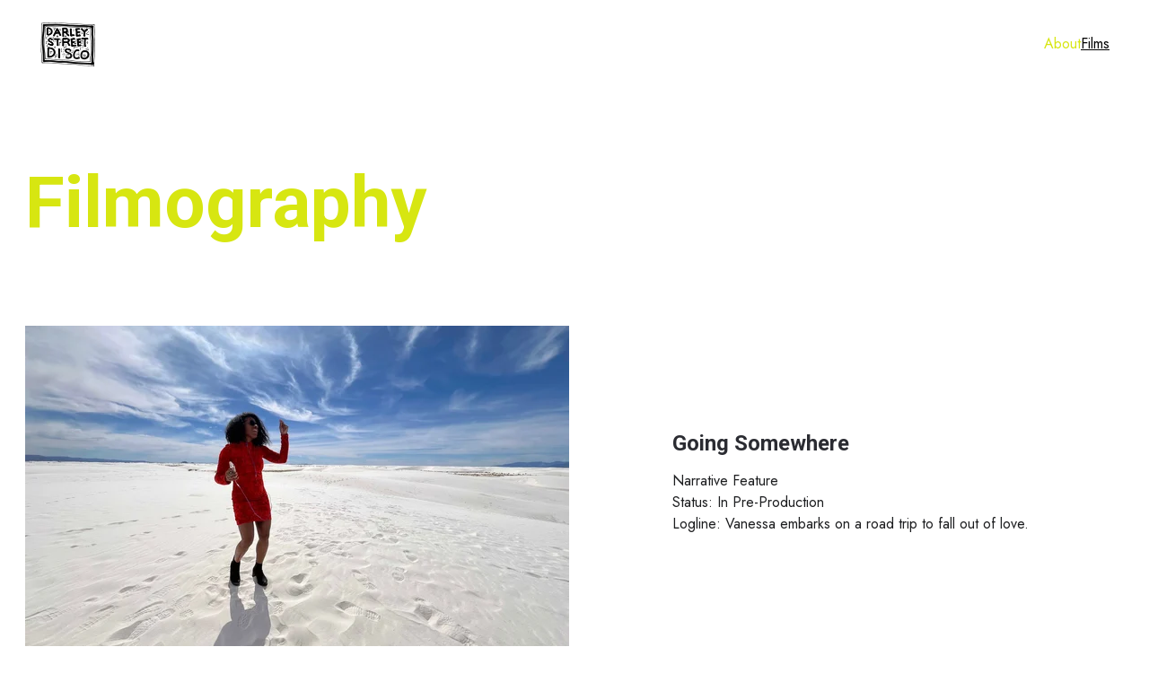

--- FILE ---
content_type: text/html
request_url: https://www.darleystreetdisco.com/films
body_size: 25783
content:
<!DOCTYPE html><html lang="en"> <head><meta charset="utf-8"><meta name="viewport" content="width=device-width, initial-scale=1.0"><meta name="generator" content="Hostinger Website Builder"><!--[--><title>Films</title><!----><link rel="icon" href="https://assets.zyrosite.com/cdn-cgi/image/format=auto,w=192,h=192,fit=crop,f=png/YNqN18o6b8hBK7W0/logo-dOqNBa4Zo7SMWz7B.jpg"><link rel="apple-touch-icon" href="https://assets.zyrosite.com/cdn-cgi/image/format=auto,w=192,h=192,fit=crop,f=png/YNqN18o6b8hBK7W0/logo-dOqNBa4Zo7SMWz7B.jpg"><meta content="https://www.darleystreetdisco.com/films" property="og:url"><link rel="canonical" href="https://www.darleystreetdisco.com/films"><meta content="Films" property="og:title"><meta name="twitter:title" content="Films"><meta content="website" property="og:type"><!----><!----><!----><!----><meta content="https://assets.zyrosite.com/cdn-cgi/image/format=auto,w=1200,h=630,fit=crop,f=jpeg/YNqN18o6b8hBK7W0/dsd-YanzX1921Jt3QQvn.png" property="og:image"><meta content="https://assets.zyrosite.com/cdn-cgi/image/format=auto,w=1200,h=630,fit=crop,f=jpeg/YNqN18o6b8hBK7W0/dsd-YanzX1921Jt3QQvn.png" name="twitter:image"><meta content="" property="og:image:alt"><meta content="" name="twitter:image:alt"><meta name="twitter:card" content="summary_large_image"><!----><link rel="preconnect"><!----><!----><!----><!----><!--[--><link rel="alternate" hreflang="x-default" href="https://www.darleystreetdisco.com/films"><!--]--><link href="https://cdn.zyrosite.com/u1/google-fonts/font-faces?family=Roboto:wght@400;700&amp;family=Jost:wght@400&amp;family=Roboto+Slab:wght@400&amp;display=swap" rel="preconnect" crossorigin="true"><link href="https://cdn.zyrosite.com/u1/google-fonts/font-faces?family=Roboto:wght@400;700&amp;family=Jost:wght@400&amp;family=Roboto+Slab:wght@400&amp;display=swap" rel="preload" as="style"><link href="https://cdn.zyrosite.com/u1/google-fonts/font-faces?family=Roboto:wght@400;700&amp;family=Jost:wght@400&amp;family=Roboto+Slab:wght@400&amp;display=swap" rel="stylesheet" referrerpolicy="no-referrer"><!--]--><style></style><link rel="prefetch" href="https://assets.zyrosite.com/YNqN18o6b8hBK7W0/traffic.txt"><script>(function(){const postDate = null;

			const currentDate = new Date().setHours(0, 0, 0, 0);
			const postPublishDate = new Date(postDate).setHours(0, 0, 0, 0);

			if (postPublishDate && currentDate < postPublishDate) {
				window.location.replace('/');
			}
		})();</script><link rel="stylesheet" href="/_astro-1752043498489/_slug_.CHr14eEE.css">
<style>:root{--color-meteorite-dark: #2f1c6a;--color-meteorite-dark-2: #1F1346;--color-meteorite: #8c85ff;--color-meteorite-light: #d5dfff;--color-primary-dark: #5025d1;--color-primary: #673de6;--color-primary-light: #ebe4ff;--color-primary-charts: #B39EF3;--color-danger-dark: #d63163;--color-danger: #fc5185;--color-danger-light: #ffe8ef;--color-danger-charts: #FEA8C2;--color-warning-dark: #fea419;--color-warning-dark-2: #9F6000;--color-warning-charts: #FFD28C;--color-warning: #ffcd35;--color-warning-light: #fff8e2;--color-success-dark: #008361;--color-success: #00b090;--color-success-light: #def4f0;--color-dark: #1d1e20;--color-gray-dark: #36344d;--color-gray: #727586;--color-gray-border: #dadce0;--color-gray-light: #f2f3f6;--color-light: #fff;--color-azure: #357df9;--color-azure-light: #e3ebf9;--color-azure-dark: #265ab2;--color-indigo: #6366F1}.whats-app-bubble{position:fixed;right:20px;bottom:24px;z-index:1000;display:flex;cursor:pointer;border-radius:100px;box-shadow:#00000026 0 4px 12px}#wtpQualitySign_fixedCSS,#wtpQualitySign_popupCSS{bottom:10px!important}#wtpQualitySign_fixedCSS{z-index:17!important}#wtpQualitySign_popupCSS{z-index:18!important}
</style></head> <script type="application/ld+json">{"@context":"https://schema.org/","name":"Films","url":"https://www.darleystreetdisco.com/films","image":"https://assets.zyrosite.com/cdn-cgi/image/format=auto,w=1200,h=630,fit=crop,f=jpeg/YNqN18o6b8hBK7W0/dsd-YanzX1921Jt3QQvn.png","inLanguage":"en","@type":"WebPage"}</script> <body> <div> <style>astro-island,astro-slot,astro-static-slot{display:contents}</style><script>(()=>{var e=async t=>{await(await t())()};(self.Astro||(self.Astro={})).only=e;window.dispatchEvent(new Event("astro:only"));})();;(()=>{var A=Object.defineProperty;var g=(i,o,a)=>o in i?A(i,o,{enumerable:!0,configurable:!0,writable:!0,value:a}):i[o]=a;var d=(i,o,a)=>g(i,typeof o!="symbol"?o+"":o,a);{let i={0:t=>m(t),1:t=>a(t),2:t=>new RegExp(t),3:t=>new Date(t),4:t=>new Map(a(t)),5:t=>new Set(a(t)),6:t=>BigInt(t),7:t=>new URL(t),8:t=>new Uint8Array(t),9:t=>new Uint16Array(t),10:t=>new Uint32Array(t),11:t=>1/0*t},o=t=>{let[l,e]=t;return l in i?i[l](e):void 0},a=t=>t.map(o),m=t=>typeof t!="object"||t===null?t:Object.fromEntries(Object.entries(t).map(([l,e])=>[l,o(e)]));class y extends HTMLElement{constructor(){super(...arguments);d(this,"Component");d(this,"hydrator");d(this,"hydrate",async()=>{var b;if(!this.hydrator||!this.isConnected)return;let e=(b=this.parentElement)==null?void 0:b.closest("astro-island[ssr]");if(e){e.addEventListener("astro:hydrate",this.hydrate,{once:!0});return}let c=this.querySelectorAll("astro-slot"),n={},h=this.querySelectorAll("template[data-astro-template]");for(let r of h){let s=r.closest(this.tagName);s!=null&&s.isSameNode(this)&&(n[r.getAttribute("data-astro-template")||"default"]=r.innerHTML,r.remove())}for(let r of c){let s=r.closest(this.tagName);s!=null&&s.isSameNode(this)&&(n[r.getAttribute("name")||"default"]=r.innerHTML)}let p;try{p=this.hasAttribute("props")?m(JSON.parse(this.getAttribute("props"))):{}}catch(r){let s=this.getAttribute("component-url")||"<unknown>",v=this.getAttribute("component-export");throw v&&(s+=` (export ${v})`),console.error(`[hydrate] Error parsing props for component ${s}`,this.getAttribute("props"),r),r}let u;await this.hydrator(this)(this.Component,p,n,{client:this.getAttribute("client")}),this.removeAttribute("ssr"),this.dispatchEvent(new CustomEvent("astro:hydrate"))});d(this,"unmount",()=>{this.isConnected||this.dispatchEvent(new CustomEvent("astro:unmount"))})}disconnectedCallback(){document.removeEventListener("astro:after-swap",this.unmount),document.addEventListener("astro:after-swap",this.unmount,{once:!0})}connectedCallback(){if(!this.hasAttribute("await-children")||document.readyState==="interactive"||document.readyState==="complete")this.childrenConnectedCallback();else{let e=()=>{document.removeEventListener("DOMContentLoaded",e),c.disconnect(),this.childrenConnectedCallback()},c=new MutationObserver(()=>{var n;((n=this.lastChild)==null?void 0:n.nodeType)===Node.COMMENT_NODE&&this.lastChild.nodeValue==="astro:end"&&(this.lastChild.remove(),e())});c.observe(this,{childList:!0}),document.addEventListener("DOMContentLoaded",e)}}async childrenConnectedCallback(){let e=this.getAttribute("before-hydration-url");e&&await import(e),this.start()}async start(){let e=JSON.parse(this.getAttribute("opts")),c=this.getAttribute("client");if(Astro[c]===void 0){window.addEventListener(`astro:${c}`,()=>this.start(),{once:!0});return}try{await Astro[c](async()=>{let n=this.getAttribute("renderer-url"),[h,{default:p}]=await Promise.all([import(this.getAttribute("component-url")),n?import(n):()=>()=>{}]),u=this.getAttribute("component-export")||"default";if(!u.includes("."))this.Component=h[u];else{this.Component=h;for(let f of u.split("."))this.Component=this.Component[f]}return this.hydrator=p,this.hydrate},e,this)}catch(n){console.error(`[astro-island] Error hydrating ${this.getAttribute("component-url")}`,n)}}attributeChangedCallback(){this.hydrate()}}d(y,"observedAttributes",["props"]),customElements.get("astro-island")||customElements.define("astro-island",y)}})();</script><astro-island uid="Z1QByLq" component-url="/_astro-1752043498489/ClientHead.CJ39Wf-E.js" component-export="default" renderer-url="/_astro-1752043498489/client.Dx9cM9g2.js" props="{&quot;page-noindex&quot;:[0,false],&quot;canonical-url&quot;:[0,&quot;https://www.darleystreetdisco.com/films&quot;],&quot;site-meta&quot;:[0,{&quot;GAId&quot;:[0,&quot;-&quot;],&quot;hotjar&quot;:[0,&quot;&quot;],&quot;version&quot;:[0,192],&quot;template&quot;:[0,&quot;blank&quot;],&quot;customMeta&quot;:[0,&quot;&quot;],&quot;ogImageAlt&quot;:[0,&quot;&quot;],&quot;faviconPath&quot;:[0,&quot;logo-dOqNBa4Zo7SMWz7B.jpg&quot;],&quot;ogImagePath&quot;:[0,&quot;dsd-YanzX1921Jt3QQvn.png&quot;],&quot;defaultLocale&quot;:[0,&quot;system&quot;],&quot;facebookPixel&quot;:[0,&quot;&quot;],&quot;faviconOrigin&quot;:[0,&quot;assets&quot;],&quot;ogImageOrigin&quot;:[0,&quot;assets&quot;],&quot;googleAnalytics&quot;:[0,&quot;&quot;],&quot;googleTagManager&quot;:[0,&quot;&quot;],&quot;stripePublicApiKey&quot;:[0,&quot;&quot;],&quot;isPrivateModeActive&quot;:[0,false],&quot;demoEcommerceStoreId&quot;:[0,&quot;demo_01G0E9P2R0CFTNBWEEFCEV8EG5&quot;],&quot;shouldAddWWWPrefixToDomain&quot;:[0,true]}],&quot;domain&quot;:[0,&quot;www.darleystreetdisco.com&quot;]}" ssr client="only" opts="{&quot;name&quot;:&quot;ClientHead&quot;,&quot;value&quot;:&quot;vue&quot;}"></astro-island> <script>(()=>{var e=async t=>{await(await t())()};(self.Astro||(self.Astro={})).load=e;window.dispatchEvent(new Event("astro:load"));})();</script><astro-island uid="26TLjU" prefix="v1" component-url="/_astro-1752043498489/Page.ChKaBtes.js" component-export="default" renderer-url="/_astro-1752043498489/client.Dx9cM9g2.js" props="{&quot;pageData&quot;:[0,{&quot;pages&quot;:[0,{&quot;home&quot;:[0,{&quot;meta&quot;:[0,{}],&quot;name&quot;:[0,&quot;Home&quot;],&quot;slug&quot;:[0,&quot;&quot;],&quot;type&quot;:[0,&quot;default&quot;],&quot;blocks&quot;:[1,[[0,&quot;zdYD21&quot;]]],&quot;hiddenSlots&quot;:[1,[]]}],&quot;z-8iNo&quot;:[0,{&quot;meta&quot;:[0,{&quot;noindex&quot;:[0,false],&quot;password&quot;:[0,&quot;&quot;],&quot;ogImageAlt&quot;:[0,&quot;&quot;],&quot;passwordDesign&quot;:[0,&quot;default&quot;],&quot;passwordBackText&quot;:[0,&quot;Back to&quot;],&quot;passwordButtonText&quot;:[0,&quot;Enter&quot;],&quot;passwordHeadingText&quot;:[0,&quot;Guest area&quot;],&quot;passwordSubheadingText&quot;:[0,&quot;Please enter the password to access the page&quot;],&quot;passwordPlaceholderText&quot;:[0,&quot;Type password&quot;]}],&quot;name&quot;:[0,&quot;Roller Dreams&quot;],&quot;slug&quot;:[0,&quot;roller-dreams&quot;],&quot;type&quot;:[0,&quot;default&quot;],&quot;blocks&quot;:[1,[[0,&quot;zqdtjU&quot;],[0,&quot;z0QprT&quot;],[0,&quot;z9yibz&quot;]]],&quot;hiddenSlots&quot;:[1,[]]}],&quot;z9Ar1b&quot;:[0,{&quot;meta&quot;:[0,{&quot;noindex&quot;:[0,false],&quot;password&quot;:[0,&quot;&quot;],&quot;ogImageAlt&quot;:[0,&quot;&quot;],&quot;ogImagePath&quot;:[0,null],&quot;ogImageOrigin&quot;:[0,null],&quot;passwordDesign&quot;:[0,&quot;default&quot;],&quot;passwordBackText&quot;:[0,&quot;Back to&quot;],&quot;passwordButtonText&quot;:[0,&quot;Enter&quot;],&quot;passwordHeadingText&quot;:[0,&quot;Guest area&quot;],&quot;passwordSubheadingText&quot;:[0,&quot;Please enter the password to access the page&quot;],&quot;passwordPlaceholderText&quot;:[0,&quot;Type password&quot;]}],&quot;name&quot;:[0,&quot;Gugu naGogo&quot;],&quot;slug&quot;:[0,&quot;gugunagogo&quot;],&quot;type&quot;:[0,&quot;default&quot;],&quot;blocks&quot;:[1,[[0,&quot;zgAnYO&quot;],[0,&quot;zxr4p4&quot;],[0,&quot;zo6oRH&quot;]]],&quot;hiddenSlots&quot;:[1,[]]}],&quot;zE6_Zv&quot;:[0,{&quot;meta&quot;:[0,{&quot;noindex&quot;:[0,false],&quot;password&quot;:[0,&quot;&quot;],&quot;ogImageAlt&quot;:[0,&quot;&quot;],&quot;ogImagePath&quot;:[0,null],&quot;ogImageOrigin&quot;:[0,null],&quot;passwordDesign&quot;:[0,&quot;default&quot;],&quot;passwordBackText&quot;:[0,&quot;Back to&quot;],&quot;passwordButtonText&quot;:[0,&quot;Enter&quot;],&quot;passwordHeadingText&quot;:[0,&quot;Guest area&quot;],&quot;passwordSubheadingText&quot;:[0,&quot;Please enter the password to access the page&quot;],&quot;passwordPlaceholderText&quot;:[0,&quot;Type password&quot;]}],&quot;name&quot;:[0,&quot;Were You Gay in High School?&quot;],&quot;slug&quot;:[0,&quot;wugs&quot;],&quot;type&quot;:[0,&quot;default&quot;],&quot;blocks&quot;:[1,[[0,&quot;z2xaCA&quot;],[0,&quot;zVf4lx&quot;],[0,&quot;z8iJRW&quot;]]],&quot;hiddenSlots&quot;:[1,[]]}],&quot;zF-aTa&quot;:[0,{&quot;meta&quot;:[0,{&quot;noindex&quot;:[0,false],&quot;password&quot;:[0,&quot;&quot;],&quot;ogImageAlt&quot;:[0,&quot;&quot;],&quot;ogImagePath&quot;:[0,null],&quot;ogImageOrigin&quot;:[0,null],&quot;passwordDesign&quot;:[0,&quot;default&quot;],&quot;passwordBackText&quot;:[0,&quot;Back to&quot;],&quot;passwordButtonText&quot;:[0,&quot;Enter&quot;],&quot;passwordHeadingText&quot;:[0,&quot;Guest area&quot;],&quot;passwordSubheadingText&quot;:[0,&quot;Please enter the password to access the page&quot;],&quot;passwordPlaceholderText&quot;:[0,&quot;Type password&quot;]}],&quot;name&quot;:[0,&quot;Anisha &amp; the Inbetween&quot;],&quot;slug&quot;:[0,&quot;anisha-and-the-inbetween&quot;],&quot;type&quot;:[0,&quot;default&quot;],&quot;blocks&quot;:[1,[[0,&quot;zXVl13&quot;],[0,&quot;z2g98-&quot;],[0,&quot;zSArLx&quot;]]],&quot;hiddenSlots&quot;:[1,[]]}],&quot;zFxIo0&quot;:[0,{&quot;meta&quot;:[0,{&quot;noindex&quot;:[0,false],&quot;password&quot;:[0,&quot;&quot;],&quot;ogImageAlt&quot;:[0,&quot;&quot;],&quot;ogImagePath&quot;:[0,null],&quot;ogImageOrigin&quot;:[0,null],&quot;passwordDesign&quot;:[0,&quot;default&quot;],&quot;passwordBackText&quot;:[0,&quot;Back to&quot;],&quot;passwordButtonText&quot;:[0,&quot;Enter&quot;],&quot;passwordHeadingText&quot;:[0,&quot;Guest area&quot;],&quot;passwordSubheadingText&quot;:[0,&quot;Please enter the password to access the page&quot;],&quot;passwordPlaceholderText&quot;:[0,&quot;Type password&quot;]}],&quot;name&quot;:[0,&quot;Family Time&quot;],&quot;slug&quot;:[0,&quot;family-time&quot;],&quot;type&quot;:[0,&quot;default&quot;],&quot;blocks&quot;:[1,[[0,&quot;z7X7VU&quot;],[0,&quot;znSDAx&quot;],[0,&quot;zJzbsx&quot;]]],&quot;hiddenSlots&quot;:[1,[]]}],&quot;zGeAmk&quot;:[0,{&quot;meta&quot;:[0,{&quot;noindex&quot;:[0,false],&quot;password&quot;:[0,&quot;&quot;],&quot;ogImageAlt&quot;:[0,&quot;&quot;],&quot;ogImagePath&quot;:[0,null],&quot;ogImageOrigin&quot;:[0,null],&quot;passwordDesign&quot;:[0,&quot;default&quot;],&quot;passwordBackText&quot;:[0,&quot;Back to&quot;],&quot;passwordButtonText&quot;:[0,&quot;Enter&quot;],&quot;passwordHeadingText&quot;:[0,&quot;Guest area&quot;],&quot;passwordSubheadingText&quot;:[0,&quot;Please enter the password to access the page&quot;],&quot;passwordPlaceholderText&quot;:[0,&quot;Type password&quot;]}],&quot;name&quot;:[0,&quot;Jailbirds&quot;],&quot;slug&quot;:[0,&quot;jailbirds&quot;],&quot;type&quot;:[0,&quot;default&quot;],&quot;blocks&quot;:[1,[[0,&quot;z-6Ncs&quot;],[0,&quot;zYqi38&quot;],[0,&quot;zYep4v&quot;]]],&quot;hiddenSlots&quot;:[1,[]]}],&quot;zGpHV2&quot;:[0,{&quot;meta&quot;:[0,{&quot;noindex&quot;:[0,false],&quot;password&quot;:[0,&quot;&quot;],&quot;ogImageAlt&quot;:[0,&quot;&quot;],&quot;ogImagePath&quot;:[0,null],&quot;ogImageOrigin&quot;:[0,null],&quot;passwordDesign&quot;:[0,&quot;default&quot;],&quot;passwordBackText&quot;:[0,&quot;Back to&quot;],&quot;passwordButtonText&quot;:[0,&quot;Enter&quot;],&quot;passwordHeadingText&quot;:[0,&quot;Guest area&quot;],&quot;passwordSubheadingText&quot;:[0,&quot;Please enter the password to access the page&quot;],&quot;passwordPlaceholderText&quot;:[0,&quot;Type password&quot;]}],&quot;name&quot;:[0,&quot;Between Two Worlds&quot;],&quot;slug&quot;:[0,&quot;between-two-worlds&quot;],&quot;type&quot;:[0,&quot;default&quot;],&quot;blocks&quot;:[1,[[0,&quot;zlJXm3&quot;],[0,&quot;zkD-mC&quot;],[0,&quot;z_an30&quot;]]],&quot;hiddenSlots&quot;:[1,[]]}],&quot;zJ43XU&quot;:[0,{&quot;meta&quot;:[0,{&quot;noindex&quot;:[0,false],&quot;password&quot;:[0,&quot;&quot;],&quot;ogImageAlt&quot;:[0,&quot;&quot;],&quot;ogImagePath&quot;:[0,null],&quot;ogImageOrigin&quot;:[0,null],&quot;passwordDesign&quot;:[0,&quot;default&quot;],&quot;passwordBackText&quot;:[0,&quot;Back to&quot;],&quot;passwordButtonText&quot;:[0,&quot;Enter&quot;],&quot;passwordHeadingText&quot;:[0,&quot;Guest area&quot;],&quot;passwordSubheadingText&quot;:[0,&quot;Please enter the password to access the page&quot;],&quot;passwordPlaceholderText&quot;:[0,&quot;Type password&quot;]}],&quot;name&quot;:[0,&quot;Shelling Peas&quot;],&quot;slug&quot;:[0,&quot;shelling-peas&quot;],&quot;type&quot;:[0,&quot;default&quot;],&quot;blocks&quot;:[1,[[0,&quot;zW6BZB&quot;],[0,&quot;zC3p9L&quot;],[0,&quot;zjG8OT&quot;]]],&quot;hiddenSlots&quot;:[1,[]]}],&quot;zLpbSB&quot;:[0,{&quot;meta&quot;:[0,{&quot;noindex&quot;:[0,false],&quot;password&quot;:[0,&quot;&quot;],&quot;ogImageAlt&quot;:[0,&quot;&quot;],&quot;ogImagePath&quot;:[0,null],&quot;ogImageOrigin&quot;:[0,null],&quot;passwordDesign&quot;:[0,&quot;default&quot;],&quot;passwordBackText&quot;:[0,&quot;Back to&quot;],&quot;passwordButtonText&quot;:[0,&quot;Enter&quot;],&quot;passwordHeadingText&quot;:[0,&quot;Guest area&quot;],&quot;passwordSubheadingText&quot;:[0,&quot;Please enter the password to access the page&quot;],&quot;passwordPlaceholderText&quot;:[0,&quot;Type password&quot;]}],&quot;name&quot;:[0,&quot;Contact&quot;],&quot;slug&quot;:[0,&quot;contact&quot;],&quot;type&quot;:[0,&quot;default&quot;],&quot;blocks&quot;:[1,[[0,&quot;zx1VNZ&quot;],[0,&quot;zEWQHl&quot;]]],&quot;hiddenSlots&quot;:[1,[]]}],&quot;zNAG65&quot;:[0,{&quot;meta&quot;:[0,{&quot;noindex&quot;:[0,false],&quot;password&quot;:[0,&quot;&quot;],&quot;ogImageAlt&quot;:[0,&quot;&quot;],&quot;ogImagePath&quot;:[0,null],&quot;ogImageOrigin&quot;:[0,null],&quot;passwordDesign&quot;:[0,&quot;default&quot;],&quot;passwordBackText&quot;:[0,&quot;Back to&quot;],&quot;passwordButtonText&quot;:[0,&quot;Enter&quot;],&quot;passwordHeadingText&quot;:[0,&quot;Guest area&quot;],&quot;passwordSubheadingText&quot;:[0,&quot;Please enter the password to access the page&quot;],&quot;passwordPlaceholderText&quot;:[0,&quot;Type password&quot;]}],&quot;name&quot;:[0,&quot;Anamnesis&quot;],&quot;slug&quot;:[0,&quot;anamnesis&quot;],&quot;type&quot;:[0,&quot;default&quot;],&quot;blocks&quot;:[1,[[0,&quot;zHupDn&quot;],[0,&quot;zzx3qM&quot;],[0,&quot;zy4eVU&quot;]]],&quot;hiddenSlots&quot;:[1,[]]}],&quot;zPjE8A&quot;:[0,{&quot;meta&quot;:[0,{&quot;noindex&quot;:[0,false],&quot;password&quot;:[0,&quot;&quot;],&quot;ogImageAlt&quot;:[0,&quot;&quot;],&quot;ogImagePath&quot;:[0,null],&quot;ogImageOrigin&quot;:[0,null],&quot;passwordDesign&quot;:[0,&quot;default&quot;],&quot;passwordBackText&quot;:[0,&quot;Back to&quot;],&quot;passwordButtonText&quot;:[0,&quot;Enter&quot;],&quot;passwordHeadingText&quot;:[0,&quot;Guest area&quot;],&quot;passwordSubheadingText&quot;:[0,&quot;Please enter the password to access the page&quot;],&quot;passwordPlaceholderText&quot;:[0,&quot;Type password&quot;]}],&quot;name&quot;:[0,&quot;Old War&quot;],&quot;slug&quot;:[0,&quot;old-war&quot;],&quot;type&quot;:[0,&quot;default&quot;],&quot;blocks&quot;:[1,[[0,&quot;zCUYYw&quot;],[0,&quot;z5MQO0&quot;],[0,&quot;ziEQOW&quot;]]],&quot;hiddenSlots&quot;:[1,[]]}],&quot;zQnkRq&quot;:[0,{&quot;meta&quot;:[0,{&quot;noindex&quot;:[0,false],&quot;password&quot;:[0,&quot;&quot;],&quot;ogImageAlt&quot;:[0,&quot;&quot;],&quot;ogImagePath&quot;:[0,null],&quot;ogImageOrigin&quot;:[0,null],&quot;passwordDesign&quot;:[0,&quot;default&quot;],&quot;passwordBackText&quot;:[0,&quot;Back to&quot;],&quot;passwordButtonText&quot;:[0,&quot;Enter&quot;],&quot;passwordHeadingText&quot;:[0,&quot;Guest area&quot;],&quot;passwordSubheadingText&quot;:[0,&quot;Please enter the password to access the page&quot;],&quot;passwordPlaceholderText&quot;:[0,&quot;Type password&quot;]}],&quot;name&quot;:[0,&quot;BLUE HOUR&quot;],&quot;slug&quot;:[0,&quot;bluehour&quot;],&quot;type&quot;:[0,&quot;default&quot;],&quot;blocks&quot;:[1,[[0,&quot;zMpImk&quot;],[0,&quot;zP65CF&quot;],[0,&quot;zN8g7G&quot;]]],&quot;hiddenSlots&quot;:[1,[]]}],&quot;zTc31Y&quot;:[0,{&quot;meta&quot;:[0,{&quot;noindex&quot;:[0,false],&quot;password&quot;:[0,&quot;&quot;],&quot;ogImageAlt&quot;:[0,&quot;&quot;],&quot;ogImagePath&quot;:[0,null],&quot;ogImageOrigin&quot;:[0,null],&quot;passwordDesign&quot;:[0,&quot;default&quot;],&quot;passwordBackText&quot;:[0,&quot;Back to&quot;],&quot;passwordButtonText&quot;:[0,&quot;Enter&quot;],&quot;passwordHeadingText&quot;:[0,&quot;Guest area&quot;],&quot;passwordSubheadingText&quot;:[0,&quot;Please enter the password to access the page&quot;],&quot;passwordPlaceholderText&quot;:[0,&quot;Type password&quot;]}],&quot;name&quot;:[0,&quot;The Corner Store&quot;],&quot;slug&quot;:[0,&quot;the-corner-store&quot;],&quot;type&quot;:[0,&quot;default&quot;],&quot;blocks&quot;:[1,[[0,&quot;zhHLXS&quot;],[0,&quot;zpwZiW&quot;],[0,&quot;zyiUaV&quot;]]],&quot;hiddenSlots&quot;:[1,[]]}],&quot;zTm0I4&quot;:[0,{&quot;meta&quot;:[0,{&quot;noindex&quot;:[0,false],&quot;password&quot;:[0,&quot;&quot;],&quot;ogImageAlt&quot;:[0,&quot;&quot;],&quot;passwordDesign&quot;:[0,&quot;default&quot;],&quot;passwordBackText&quot;:[0,&quot;Back to&quot;],&quot;passwordButtonText&quot;:[0,&quot;Enter&quot;],&quot;passwordHeadingText&quot;:[0,&quot;Guest area&quot;],&quot;passwordSubheadingText&quot;:[0,&quot;Please enter the password to access the page&quot;],&quot;passwordPlaceholderText&quot;:[0,&quot;Type password&quot;]}],&quot;name&quot;:[0,&quot;Hangry&quot;],&quot;slug&quot;:[0,&quot;hangry&quot;],&quot;type&quot;:[0,&quot;default&quot;],&quot;blocks&quot;:[1,[[0,&quot;zugSbv&quot;],[0,&quot;zXz6Oy&quot;],[0,&quot;zHI1KB&quot;]]],&quot;hiddenSlots&quot;:[1,[]]}],&quot;zWYz0X&quot;:[0,{&quot;meta&quot;:[0,{&quot;noindex&quot;:[0,false],&quot;password&quot;:[0,&quot;&quot;],&quot;ogImageAlt&quot;:[0,&quot;&quot;],&quot;ogImagePath&quot;:[0,null],&quot;ogImageOrigin&quot;:[0,null],&quot;passwordDesign&quot;:[0,&quot;default&quot;],&quot;passwordBackText&quot;:[0,&quot;Back to&quot;],&quot;passwordButtonText&quot;:[0,&quot;Enter&quot;],&quot;passwordHeadingText&quot;:[0,&quot;Guest area&quot;],&quot;passwordSubheadingText&quot;:[0,&quot;Please enter the password to access the page&quot;],&quot;passwordPlaceholderText&quot;:[0,&quot;Type password&quot;]}],&quot;name&quot;:[0,&quot;The Coin&quot;],&quot;slug&quot;:[0,&quot;coin&quot;],&quot;type&quot;:[0,&quot;default&quot;],&quot;blocks&quot;:[1,[[0,&quot;zSaWox&quot;],[0,&quot;zrhfnY&quot;],[0,&quot;zbfEE3&quot;]]],&quot;hiddenSlots&quot;:[1,[]]}],&quot;zcXrUa&quot;:[0,{&quot;meta&quot;:[0,{&quot;noindex&quot;:[0,false],&quot;password&quot;:[0,&quot;&quot;],&quot;ogImageAlt&quot;:[0,&quot;&quot;],&quot;ogImagePath&quot;:[0,null],&quot;ogImageOrigin&quot;:[0,null],&quot;passwordDesign&quot;:[0,&quot;default&quot;],&quot;passwordBackText&quot;:[0,&quot;Back to&quot;],&quot;passwordButtonText&quot;:[0,&quot;Enter&quot;],&quot;passwordHeadingText&quot;:[0,&quot;Guest area&quot;],&quot;passwordSubheadingText&quot;:[0,&quot;Please enter the password to access the page&quot;],&quot;passwordPlaceholderText&quot;:[0,&quot;Type password&quot;]}],&quot;name&quot;:[0,&quot;Films&quot;],&quot;slug&quot;:[0,&quot;films&quot;],&quot;type&quot;:[0,&quot;default&quot;],&quot;blocks&quot;:[1,[[0,&quot;zTLk71&quot;],[0,&quot;zK1GNs&quot;],[0,&quot;zAZLsU&quot;],[0,&quot;zLg3eF&quot;],[0,&quot;zCl4Yi&quot;],[0,&quot;zkpV98&quot;],[0,&quot;zSA4Cc&quot;],[0,&quot;z3IMZR&quot;],[0,&quot;zUqRuJ&quot;],[0,&quot;zYLARr&quot;],[0,&quot;z8rIga&quot;],[0,&quot;zTUAIq&quot;],[0,&quot;z7-gFj&quot;],[0,&quot;zSWQc4&quot;],[0,&quot;zd7v7W&quot;],[0,&quot;zKDhq3&quot;],[0,&quot;z2aFYE&quot;],[0,&quot;zYHpOr&quot;],[0,&quot;zMRjRi&quot;],[0,&quot;zfIlWi&quot;],[0,&quot;zRRGry&quot;],[0,&quot;zh-nqK&quot;]]],&quot;hiddenSlots&quot;:[1,[]]}],&quot;zeYTwC&quot;:[0,{&quot;meta&quot;:[0,{&quot;noindex&quot;:[0,false],&quot;password&quot;:[0,&quot;&quot;],&quot;ogImageAlt&quot;:[0,&quot;&quot;],&quot;ogImagePath&quot;:[0,null],&quot;ogImageOrigin&quot;:[0,null],&quot;passwordDesign&quot;:[0,&quot;default&quot;],&quot;passwordBackText&quot;:[0,&quot;Back to&quot;],&quot;passwordButtonText&quot;:[0,&quot;Enter&quot;],&quot;passwordHeadingText&quot;:[0,&quot;Guest area&quot;],&quot;passwordSubheadingText&quot;:[0,&quot;Please enter the password to access the page&quot;],&quot;passwordPlaceholderText&quot;:[0,&quot;Type password&quot;]}],&quot;name&quot;:[0,&quot;Stray&quot;],&quot;slug&quot;:[0,&quot;stray&quot;],&quot;type&quot;:[0,&quot;default&quot;],&quot;blocks&quot;:[1,[[0,&quot;zukV1Z&quot;],[0,&quot;z6tpB_&quot;],[0,&quot;zstQc1&quot;]]],&quot;hiddenSlots&quot;:[1,[]]}],&quot;zgPo2X&quot;:[0,{&quot;meta&quot;:[0,{&quot;noindex&quot;:[0,false],&quot;password&quot;:[0,&quot;&quot;],&quot;ogImageAlt&quot;:[0,&quot;&quot;],&quot;ogImagePath&quot;:[0,null],&quot;ogImageOrigin&quot;:[0,null],&quot;passwordDesign&quot;:[0,&quot;default&quot;],&quot;passwordBackText&quot;:[0,&quot;Back to&quot;],&quot;passwordButtonText&quot;:[0,&quot;Enter&quot;],&quot;passwordHeadingText&quot;:[0,&quot;Guest area&quot;],&quot;passwordSubheadingText&quot;:[0,&quot;Please enter the password to access the page&quot;],&quot;passwordPlaceholderText&quot;:[0,&quot;Type password&quot;]}],&quot;name&quot;:[0,&quot;Full Beat&quot;],&quot;slug&quot;:[0,&quot;full-beat&quot;],&quot;type&quot;:[0,&quot;default&quot;],&quot;blocks&quot;:[1,[[0,&quot;zjkoez&quot;],[0,&quot;z21oDP&quot;],[0,&quot;zyI2Zj&quot;]]],&quot;hiddenSlots&quot;:[1,[]]}],&quot;znKFJG&quot;:[0,{&quot;meta&quot;:[0,{&quot;noindex&quot;:[0,false],&quot;password&quot;:[0,&quot;&quot;],&quot;ogImageAlt&quot;:[0,&quot;&quot;],&quot;ogImagePath&quot;:[0,null],&quot;ogImageOrigin&quot;:[0,null],&quot;passwordDesign&quot;:[0,&quot;default&quot;],&quot;passwordBackText&quot;:[0,&quot;Back to&quot;],&quot;passwordButtonText&quot;:[0,&quot;Enter&quot;],&quot;passwordHeadingText&quot;:[0,&quot;Guest area&quot;],&quot;passwordSubheadingText&quot;:[0,&quot;Please enter the password to access the page&quot;],&quot;passwordPlaceholderText&quot;:[0,&quot;Type password&quot;]}],&quot;name&quot;:[0,&quot;Going Somewhere&quot;],&quot;slug&quot;:[0,&quot;going-somewhere&quot;],&quot;type&quot;:[0,&quot;default&quot;],&quot;blocks&quot;:[1,[[0,&quot;z5HVzz&quot;],[0,&quot;zr1FHj&quot;],[0,&quot;zth_UF&quot;]]],&quot;hiddenSlots&quot;:[1,[]]}],&quot;zs9tho&quot;:[0,{&quot;meta&quot;:[0,{&quot;noindex&quot;:[0,false],&quot;password&quot;:[0,&quot;&quot;],&quot;ogImageAlt&quot;:[0,&quot;&quot;],&quot;ogImagePath&quot;:[0,null],&quot;ogImageOrigin&quot;:[0,null],&quot;passwordDesign&quot;:[0,&quot;default&quot;],&quot;passwordBackText&quot;:[0,&quot;Back to&quot;],&quot;passwordButtonText&quot;:[0,&quot;Enter&quot;],&quot;passwordHeadingText&quot;:[0,&quot;Guest area&quot;],&quot;passwordSubheadingText&quot;:[0,&quot;Please enter the password to access the page&quot;],&quot;passwordPlaceholderText&quot;:[0,&quot;Type password&quot;]}],&quot;name&quot;:[0,&quot;The Goldfish&quot;],&quot;slug&quot;:[0,&quot;goldfish&quot;],&quot;type&quot;:[0,&quot;default&quot;],&quot;blocks&quot;:[1,[[0,&quot;zFxY1E&quot;],[0,&quot;z1I3QX&quot;],[0,&quot;zJM5Wh&quot;]]],&quot;hiddenSlots&quot;:[1,[]]}],&quot;zsi_bd&quot;:[0,{&quot;meta&quot;:[0,{}],&quot;name&quot;:[0,&quot;About&quot;],&quot;slug&quot;:[0,&quot;about&quot;],&quot;type&quot;:[0,&quot;default&quot;],&quot;blocks&quot;:[1,[[0,&quot;z8g4y7&quot;]]],&quot;hiddenSlots&quot;:[1,[]]}],&quot;zu0r2g&quot;:[0,{&quot;meta&quot;:[0,{&quot;noindex&quot;:[0,false],&quot;password&quot;:[0,&quot;&quot;],&quot;ogImageAlt&quot;:[0,&quot;&quot;],&quot;ogImagePath&quot;:[0,null],&quot;ogImageOrigin&quot;:[0,null],&quot;passwordDesign&quot;:[0,&quot;default&quot;],&quot;passwordBackText&quot;:[0,&quot;Back to&quot;],&quot;passwordButtonText&quot;:[0,&quot;Enter&quot;],&quot;passwordHeadingText&quot;:[0,&quot;Guest area&quot;],&quot;passwordSubheadingText&quot;:[0,&quot;Please enter the password to access the page&quot;],&quot;passwordPlaceholderText&quot;:[0,&quot;Type password&quot;]}],&quot;name&quot;:[0,&quot;Liberty&quot;],&quot;slug&quot;:[0,&quot;liberty&quot;],&quot;type&quot;:[0,&quot;default&quot;],&quot;blocks&quot;:[1,[[0,&quot;zfz8Vh&quot;],[0,&quot;zmHmDa&quot;],[0,&quot;zdgpfF&quot;]]],&quot;hiddenSlots&quot;:[1,[]]}],&quot;zu_4Gg&quot;:[0,{&quot;meta&quot;:[0,{&quot;noindex&quot;:[0,false],&quot;password&quot;:[0,&quot;&quot;],&quot;ogImageAlt&quot;:[0,&quot;&quot;],&quot;ogImagePath&quot;:[0,null],&quot;ogImageOrigin&quot;:[0,null],&quot;passwordDesign&quot;:[0,&quot;default&quot;],&quot;passwordBackText&quot;:[0,&quot;Back to&quot;],&quot;passwordButtonText&quot;:[0,&quot;Enter&quot;],&quot;passwordHeadingText&quot;:[0,&quot;Guest area&quot;],&quot;passwordSubheadingText&quot;:[0,&quot;Please enter the password to access the page&quot;],&quot;passwordPlaceholderText&quot;:[0,&quot;Type password&quot;]}],&quot;name&quot;:[0,&quot;Champion&quot;],&quot;slug&quot;:[0,&quot;champion&quot;],&quot;type&quot;:[0,&quot;default&quot;],&quot;blocks&quot;:[1,[[0,&quot;zCNAxU&quot;],[0,&quot;zCHfUC&quot;],[0,&quot;zY2AqF&quot;]]],&quot;hiddenSlots&quot;:[1,[]]}],&quot;zuafTr&quot;:[0,{&quot;meta&quot;:[0,{&quot;noindex&quot;:[0,false],&quot;password&quot;:[0,&quot;&quot;],&quot;ogImageAlt&quot;:[0,&quot;&quot;],&quot;ogImagePath&quot;:[0,null],&quot;ogImageOrigin&quot;:[0,null],&quot;passwordDesign&quot;:[0,&quot;default&quot;],&quot;passwordBackText&quot;:[0,&quot;Back to&quot;],&quot;passwordButtonText&quot;:[0,&quot;Enter&quot;],&quot;passwordHeadingText&quot;:[0,&quot;Guest area&quot;],&quot;passwordSubheadingText&quot;:[0,&quot;Please enter the password to access the page&quot;],&quot;passwordPlaceholderText&quot;:[0,&quot;Type password&quot;]}],&quot;name&quot;:[0,&quot;Lost in my Mind&quot;],&quot;slug&quot;:[0,&quot;lost-in-my-mind&quot;],&quot;type&quot;:[0,&quot;default&quot;],&quot;blocks&quot;:[1,[[0,&quot;zx224b&quot;],[0,&quot;zu7Zxm&quot;],[0,&quot;zH5m-d&quot;]]],&quot;hiddenSlots&quot;:[1,[]]}]}],&quot;blocks&quot;:[0,{&quot;header&quot;:[0,{&quot;slot&quot;:[0,&quot;header&quot;],&quot;type&quot;:[0,&quot;BlockNavigation&quot;],&quot;mobile&quot;:[0,{&quot;height&quot;:[0,153],&quot;logoHeight&quot;:[0,55]}],&quot;desktop&quot;:[0,{&quot;height&quot;:[0,98],&quot;logoHeight&quot;:[0,50]}],&quot;settings&quot;:[0,{&quot;styles&quot;:[0,{&quot;width&quot;:[0,&quot;1240px&quot;],&quot;padding&quot;:[0,&quot;24px 16px 24px 16px&quot;],&quot;m-padding&quot;:[0,&quot;24px 16px 24px 16px&quot;],&quot;logo-width&quot;:[0,&quot;64px&quot;],&quot;cartIconSize&quot;:[0,&quot;24px&quot;],&quot;link-spacing&quot;:[0,&quot;40px&quot;],&quot;m-logo-width&quot;:[0,&quot;70px&quot;],&quot;m-link-spacing&quot;:[0,&quot;20px&quot;],&quot;element-spacing&quot;:[0,&quot;64px&quot;],&quot;contrastBackgroundColor&quot;:[0,&quot;rgb(220, 220, 220)&quot;]}],&quot;cartText&quot;:[0,&quot;Shopping bag&quot;],&quot;isSticky&quot;:[0,true],&quot;showLogo&quot;:[0,true],&quot;headerLayout&quot;:[0,&quot;desktop-1&quot;],&quot;isCartVisible&quot;:[0,true],&quot;logoImagePath&quot;:[0,&quot;logo-dOqNBa4Zo7SMWz7B.jpg&quot;],&quot;mHeaderLayout&quot;:[0,&quot;mobile-1&quot;],&quot;logoImageOrigin&quot;:[0,&quot;assets&quot;],&quot;mobileLinksAlignment&quot;:[0,&quot;right&quot;]}],&quot;zindexes&quot;:[1,[]],&quot;background&quot;:[0,{&quot;color&quot;:[0,&quot;rgb(255, 255, 255)&quot;],&quot;current&quot;:[0,&quot;color&quot;],&quot;isTransparent&quot;:[0,true]}],&quot;components&quot;:[1,[]],&quot;logoAspectRatio&quot;:[0,1.2831962397179788],&quot;navLinkTextColor&quot;:[0,&quot;rgb(215, 230, 17)&quot;],&quot;navLinkTextColorHover&quot;:[0,&quot;rgb(0, 0, 0)&quot;]}],&quot;z2aFYE&quot;:[0,{&quot;type&quot;:[0,&quot;BlockLayout&quot;],&quot;mobile&quot;:[0,{&quot;minHeight&quot;:[0,348]}],&quot;desktop&quot;:[0,{&quot;minHeight&quot;:[0,489]}],&quot;settings&quot;:[0,{&quot;styles&quot;:[0,{&quot;block-padding&quot;:[0,&quot;16px 0 16px 0&quot;],&quot;m-block-padding&quot;:[0,&quot;16px&quot;]}]}],&quot;zindexes&quot;:[1,[[0,&quot;zjJYbX&quot;],[0,&quot;zFVY2t&quot;]]],&quot;background&quot;:[0,{&quot;color&quot;:[0,&quot;rgb(255, 255, 255)&quot;],&quot;current&quot;:[0,&quot;color&quot;]}],&quot;components&quot;:[1,[[0,&quot;zjJYbX&quot;],[0,&quot;zFVY2t&quot;]]],&quot;initialBlockId&quot;:[0,&quot;zKDhq3&quot;]}],&quot;z3IMZR&quot;:[0,{&quot;type&quot;:[0,&quot;BlockLayout&quot;],&quot;mobile&quot;:[0,{&quot;minHeight&quot;:[0,348]}],&quot;desktop&quot;:[0,{&quot;minHeight&quot;:[0,489]}],&quot;settings&quot;:[0,{&quot;styles&quot;:[0,{&quot;block-padding&quot;:[0,&quot;16px 0 16px 0&quot;],&quot;m-block-padding&quot;:[0,&quot;16px&quot;]}]}],&quot;zindexes&quot;:[1,[[0,&quot;zTJeHw&quot;],[0,&quot;zZVEA-&quot;]]],&quot;background&quot;:[0,{&quot;color&quot;:[0,&quot;rgb(255, 255, 255)&quot;],&quot;current&quot;:[0,&quot;color&quot;]}],&quot;components&quot;:[1,[[0,&quot;zTJeHw&quot;],[0,&quot;zZVEA-&quot;]]],&quot;initialBlockId&quot;:[0,&quot;zSA4Cc&quot;]}],&quot;z7-gFj&quot;:[0,{&quot;type&quot;:[0,&quot;BlockLayout&quot;],&quot;mobile&quot;:[0,{&quot;minHeight&quot;:[0,348]}],&quot;desktop&quot;:[0,{&quot;minHeight&quot;:[0,489]}],&quot;settings&quot;:[0,{&quot;styles&quot;:[0,{&quot;block-padding&quot;:[0,&quot;16px 0 16px 0&quot;],&quot;m-block-padding&quot;:[0,&quot;16px&quot;]}]}],&quot;zindexes&quot;:[1,[[0,&quot;zGlJ3J&quot;],[0,&quot;z7bin0&quot;]]],&quot;background&quot;:[0,{&quot;color&quot;:[0,&quot;rgb(255, 255, 255)&quot;],&quot;current&quot;:[0,&quot;color&quot;]}],&quot;components&quot;:[1,[[0,&quot;zGlJ3J&quot;],[0,&quot;z7bin0&quot;]]],&quot;initialBlockId&quot;:[0,&quot;zYLARr&quot;]}],&quot;z8rIga&quot;:[0,{&quot;type&quot;:[0,&quot;BlockLayout&quot;],&quot;mobile&quot;:[0,{&quot;minHeight&quot;:[0,348]}],&quot;desktop&quot;:[0,{&quot;minHeight&quot;:[0,459]}],&quot;settings&quot;:[0,{&quot;styles&quot;:[0,{&quot;block-padding&quot;:[0,&quot;16px 0 16px 0&quot;],&quot;m-block-padding&quot;:[0,&quot;16px&quot;]}]}],&quot;zindexes&quot;:[1,[[0,&quot;zpfvWH&quot;],[0,&quot;zN8CgD&quot;]]],&quot;background&quot;:[0,{&quot;color&quot;:[0,&quot;rgb(255, 255, 255)&quot;],&quot;current&quot;:[0,&quot;color&quot;]}],&quot;components&quot;:[1,[[0,&quot;zpfvWH&quot;],[0,&quot;zN8CgD&quot;]]],&quot;initialBlockId&quot;:[0,&quot;zYLARr&quot;]}],&quot;zAZLsU&quot;:[0,{&quot;type&quot;:[0,&quot;BlockLayout&quot;],&quot;mobile&quot;:[0,{&quot;minHeight&quot;:[0,560]}],&quot;desktop&quot;:[0,{&quot;minHeight&quot;:[0,485]}],&quot;settings&quot;:[0,{&quot;styles&quot;:[0,{&quot;block-padding&quot;:[0,&quot;16px 0 16px 0&quot;],&quot;m-block-padding&quot;:[0,&quot;16px&quot;]}]}],&quot;zindexes&quot;:[1,[[0,&quot;zax_AP&quot;],[0,&quot;z5z11S&quot;]]],&quot;background&quot;:[0,{&quot;color&quot;:[0,&quot;rgb(255, 255, 255)&quot;],&quot;current&quot;:[0,&quot;color&quot;]}],&quot;components&quot;:[1,[[0,&quot;zax_AP&quot;],[0,&quot;z5z11S&quot;]]],&quot;initialBlockId&quot;:[0,&quot;zc1jIR&quot;]}],&quot;zCl4Yi&quot;:[0,{&quot;type&quot;:[0,&quot;BlockLayout&quot;],&quot;mobile&quot;:[0,{&quot;minHeight&quot;:[0,348]}],&quot;desktop&quot;:[0,{&quot;minHeight&quot;:[0,489]}],&quot;settings&quot;:[0,{&quot;styles&quot;:[0,{&quot;block-padding&quot;:[0,&quot;16px 0 16px 0&quot;],&quot;m-block-padding&quot;:[0,&quot;16px&quot;]}]}],&quot;zindexes&quot;:[1,[[0,&quot;zmk0mw&quot;],[0,&quot;zQRMcm&quot;]]],&quot;background&quot;:[0,{&quot;color&quot;:[0,&quot;rgb(255, 255, 255)&quot;],&quot;current&quot;:[0,&quot;color&quot;]}],&quot;components&quot;:[1,[[0,&quot;zmk0mw&quot;],[0,&quot;zQRMcm&quot;]]],&quot;initialBlockId&quot;:[0,&quot;zLg3eF&quot;]}],&quot;zGLdgc&quot;:[0,{&quot;slot&quot;:[0,&quot;footer&quot;],&quot;type&quot;:[0,&quot;BlockLayout&quot;],&quot;mobile&quot;:[0,{&quot;minHeight&quot;:[0,20]}],&quot;desktop&quot;:[0,{&quot;minHeight&quot;:[0,122]}],&quot;settings&quot;:[0,{&quot;styles&quot;:[0,{&quot;cols&quot;:[0,&quot;12&quot;],&quot;rows&quot;:[0,6],&quot;width&quot;:[0,&quot;1224px&quot;],&quot;m-rows&quot;:[0,&quot;1&quot;],&quot;col-gap&quot;:[0,&quot;24px&quot;],&quot;row-gap&quot;:[0,&quot;16px&quot;],&quot;row-size&quot;:[0,&quot;48px&quot;],&quot;column-gap&quot;:[0,&quot;24px&quot;],&quot;block-padding&quot;:[0,&quot;16px 0 16px 0&quot;],&quot;m-block-padding&quot;:[0,&quot;40px 16px 40px 16px&quot;]}]}],&quot;zindexes&quot;:[1,[[0,&quot;zEvO3e&quot;],[0,&quot;zAAprx&quot;],[0,&quot;zNcvGX&quot;],[0,&quot;za8yY1&quot;],[0,&quot;zEy_rB&quot;]]],&quot;background&quot;:[0,{&quot;color&quot;:[0,&quot;rgb(215, 230, 17)&quot;],&quot;current&quot;:[0,&quot;color&quot;]}],&quot;components&quot;:[1,[[0,&quot;zEvO3e&quot;],[0,&quot;zAAprx&quot;],[0,&quot;zNcvGX&quot;],[0,&quot;za8yY1&quot;],[0,&quot;zEy_rB&quot;]]],&quot;snapRowGap&quot;:[0,12],&quot;snapRowHeight&quot;:[0,15],&quot;initialBlockId&quot;:[0,&quot;SWnRyau5j&quot;]}],&quot;zK1GNs&quot;:[0,{&quot;type&quot;:[0,&quot;BlockLayout&quot;],&quot;mobile&quot;:[0,{&quot;minHeight&quot;:[0,520]}],&quot;desktop&quot;:[0,{&quot;minHeight&quot;:[0,483]}],&quot;settings&quot;:[0,{&quot;styles&quot;:[0,{&quot;block-padding&quot;:[0,&quot;16px 0 16px 0&quot;],&quot;m-block-padding&quot;:[0,&quot;16px&quot;]}]}],&quot;zindexes&quot;:[1,[[0,&quot;z9Nkf_&quot;],[0,&quot;z3WG6e&quot;]]],&quot;background&quot;:[0,{&quot;color&quot;:[0,&quot;rgb(255, 255, 255)&quot;],&quot;current&quot;:[0,&quot;color&quot;]}],&quot;components&quot;:[1,[[0,&quot;z9Nkf_&quot;],[0,&quot;z3WG6e&quot;]]],&quot;initialBlockId&quot;:[0,&quot;zCJPwT&quot;]}],&quot;zKDhq3&quot;:[0,{&quot;type&quot;:[0,&quot;BlockLayout&quot;],&quot;mobile&quot;:[0,{&quot;minHeight&quot;:[0,348]}],&quot;desktop&quot;:[0,{&quot;minHeight&quot;:[0,465]}],&quot;settings&quot;:[0,{&quot;styles&quot;:[0,{&quot;block-padding&quot;:[0,&quot;16px 0 16px 0&quot;],&quot;m-block-padding&quot;:[0,&quot;16px&quot;]}]}],&quot;zindexes&quot;:[1,[[0,&quot;zbIVgH&quot;],[0,&quot;ztWgiq&quot;]]],&quot;background&quot;:[0,{&quot;color&quot;:[0,&quot;rgb(255, 255, 255)&quot;],&quot;current&quot;:[0,&quot;color&quot;]}],&quot;components&quot;:[1,[[0,&quot;zbIVgH&quot;],[0,&quot;ztWgiq&quot;]]],&quot;initialBlockId&quot;:[0,&quot;zYLARr&quot;]}],&quot;zLg3eF&quot;:[0,{&quot;type&quot;:[0,&quot;BlockLayout&quot;],&quot;mobile&quot;:[0,{&quot;minHeight&quot;:[0,348]}],&quot;desktop&quot;:[0,{&quot;minHeight&quot;:[0,489]}],&quot;settings&quot;:[0,{&quot;styles&quot;:[0,{&quot;block-padding&quot;:[0,&quot;16px 0 16px 0&quot;],&quot;m-block-padding&quot;:[0,&quot;16px&quot;]}]}],&quot;zindexes&quot;:[1,[[0,&quot;zldloR&quot;],[0,&quot;zNTI3b&quot;]]],&quot;background&quot;:[0,{&quot;color&quot;:[0,&quot;rgb(255, 255, 255)&quot;],&quot;current&quot;:[0,&quot;color&quot;]}],&quot;components&quot;:[1,[[0,&quot;zldloR&quot;],[0,&quot;zNTI3b&quot;]]],&quot;initialBlockId&quot;:[0,&quot;zwYcBZ&quot;]}],&quot;zMRjRi&quot;:[0,{&quot;type&quot;:[0,&quot;BlockLayout&quot;],&quot;mobile&quot;:[0,{&quot;minHeight&quot;:[0,348]}],&quot;desktop&quot;:[0,{&quot;minHeight&quot;:[0,513]}],&quot;settings&quot;:[0,{&quot;styles&quot;:[0,{&quot;block-padding&quot;:[0,&quot;16px 0 16px 0&quot;],&quot;m-block-padding&quot;:[0,&quot;16px&quot;]}]}],&quot;zindexes&quot;:[1,[[0,&quot;zifprH&quot;],[0,&quot;zWfHz4&quot;]]],&quot;background&quot;:[0,{&quot;color&quot;:[0,&quot;rgb(255, 255, 255)&quot;],&quot;current&quot;:[0,&quot;color&quot;]}],&quot;components&quot;:[1,[[0,&quot;zifprH&quot;],[0,&quot;zWfHz4&quot;]]],&quot;initialBlockId&quot;:[0,&quot;z2aFYE&quot;]}],&quot;zRRGry&quot;:[0,{&quot;type&quot;:[0,&quot;BlockLayout&quot;],&quot;mobile&quot;:[0,{&quot;minHeight&quot;:[0,348]}],&quot;desktop&quot;:[0,{&quot;minHeight&quot;:[0,489]}],&quot;settings&quot;:[0,{&quot;styles&quot;:[0,{&quot;block-padding&quot;:[0,&quot;16px 0 16px 0&quot;],&quot;m-block-padding&quot;:[0,&quot;16px&quot;]}]}],&quot;zindexes&quot;:[1,[[0,&quot;zVvV2g&quot;],[0,&quot;zI8gAt&quot;]]],&quot;background&quot;:[0,{&quot;color&quot;:[0,&quot;rgb(255, 255, 255)&quot;],&quot;current&quot;:[0,&quot;color&quot;]}],&quot;components&quot;:[1,[[0,&quot;zVvV2g&quot;],[0,&quot;zI8gAt&quot;]]],&quot;initialBlockId&quot;:[0,&quot;zfIlWi&quot;]}],&quot;zSA4Cc&quot;:[0,{&quot;type&quot;:[0,&quot;BlockLayout&quot;],&quot;mobile&quot;:[0,{&quot;minHeight&quot;:[0,348]}],&quot;desktop&quot;:[0,{&quot;minHeight&quot;:[0,513]}],&quot;settings&quot;:[0,{&quot;styles&quot;:[0,{&quot;block-padding&quot;:[0,&quot;16px 0 16px 0&quot;],&quot;m-block-padding&quot;:[0,&quot;16px&quot;]}]}],&quot;zindexes&quot;:[1,[[0,&quot;zsPfCq&quot;],[0,&quot;zaLuL_&quot;]]],&quot;background&quot;:[0,{&quot;color&quot;:[0,&quot;rgb(255, 255, 255)&quot;],&quot;current&quot;:[0,&quot;color&quot;]}],&quot;components&quot;:[1,[[0,&quot;zsPfCq&quot;],[0,&quot;zaLuL_&quot;]]],&quot;initialBlockId&quot;:[0,&quot;zkpV98&quot;]}],&quot;zSWQc4&quot;:[0,{&quot;type&quot;:[0,&quot;BlockLayout&quot;],&quot;mobile&quot;:[0,{&quot;minHeight&quot;:[0,348]}],&quot;desktop&quot;:[0,{&quot;minHeight&quot;:[0,489]}],&quot;settings&quot;:[0,{&quot;styles&quot;:[0,{&quot;block-padding&quot;:[0,&quot;16px 0 16px 0&quot;],&quot;m-block-padding&quot;:[0,&quot;16px&quot;]}]}],&quot;zindexes&quot;:[1,[[0,&quot;zP2Ono&quot;],[0,&quot;zgofWt&quot;]]],&quot;background&quot;:[0,{&quot;color&quot;:[0,&quot;rgb(255, 255, 255)&quot;],&quot;current&quot;:[0,&quot;color&quot;]}],&quot;components&quot;:[1,[[0,&quot;zP2Ono&quot;],[0,&quot;zgofWt&quot;]]],&quot;initialBlockId&quot;:[0,&quot;zd7v7W&quot;]}],&quot;zTLk71&quot;:[0,{&quot;type&quot;:[0,&quot;BlockLayout&quot;],&quot;mobile&quot;:[0,{&quot;minHeight&quot;:[0,101]}],&quot;desktop&quot;:[0,{&quot;minHeight&quot;:[0,225]}],&quot;settings&quot;:[0,{&quot;styles&quot;:[0,{&quot;block-padding&quot;:[0,&quot;16px 0 16px 0&quot;],&quot;m-block-padding&quot;:[0,&quot;16px&quot;]}]}],&quot;zindexes&quot;:[1,[[0,&quot;zEztW7&quot;]]],&quot;attachment&quot;:[0,&quot;unset&quot;],&quot;background&quot;:[0,{&quot;color&quot;:[0,&quot;rgb(255, 255, 255)&quot;],&quot;current&quot;:[0,&quot;color&quot;],&quot;overlay-opacity&quot;:[0,&quot;0.10&quot;]}],&quot;components&quot;:[1,[[0,&quot;zEztW7&quot;]]],&quot;initialBlockId&quot;:[0,&quot;zXnOKe&quot;]}],&quot;zTUAIq&quot;:[0,{&quot;type&quot;:[0,&quot;BlockLayout&quot;],&quot;mobile&quot;:[0,{&quot;minHeight&quot;:[0,348]}],&quot;desktop&quot;:[0,{&quot;minHeight&quot;:[0,489]}],&quot;settings&quot;:[0,{&quot;styles&quot;:[0,{&quot;block-padding&quot;:[0,&quot;16px 0 16px 0&quot;],&quot;m-block-padding&quot;:[0,&quot;16px&quot;]}]}],&quot;zindexes&quot;:[1,[[0,&quot;zXih_g&quot;],[0,&quot;z442du&quot;]]],&quot;background&quot;:[0,{&quot;color&quot;:[0,&quot;rgb(255, 255, 255)&quot;],&quot;current&quot;:[0,&quot;color&quot;]}],&quot;components&quot;:[1,[[0,&quot;zXih_g&quot;],[0,&quot;z442du&quot;]]],&quot;initialBlockId&quot;:[0,&quot;z3IMZR&quot;]}],&quot;zUqRuJ&quot;:[0,{&quot;type&quot;:[0,&quot;BlockLayout&quot;],&quot;mobile&quot;:[0,{&quot;minHeight&quot;:[0,348]}],&quot;desktop&quot;:[0,{&quot;minHeight&quot;:[0,489]}],&quot;settings&quot;:[0,{&quot;styles&quot;:[0,{&quot;block-padding&quot;:[0,&quot;16px 0 16px 0&quot;],&quot;m-block-padding&quot;:[0,&quot;16px&quot;]}]}],&quot;zindexes&quot;:[1,[[0,&quot;z0gHqP&quot;],[0,&quot;zD8bcS&quot;]]],&quot;background&quot;:[0,{&quot;color&quot;:[0,&quot;rgb(255, 255, 255)&quot;],&quot;current&quot;:[0,&quot;color&quot;]}],&quot;components&quot;:[1,[[0,&quot;z0gHqP&quot;],[0,&quot;zD8bcS&quot;]]],&quot;initialBlockId&quot;:[0,&quot;zSWQc4&quot;]}],&quot;zYHpOr&quot;:[0,{&quot;type&quot;:[0,&quot;BlockLayout&quot;],&quot;mobile&quot;:[0,{&quot;minHeight&quot;:[0,348]}],&quot;desktop&quot;:[0,{&quot;minHeight&quot;:[0,468]}],&quot;settings&quot;:[0,{&quot;styles&quot;:[0,{&quot;block-padding&quot;:[0,&quot;16px 0 16px 0&quot;],&quot;m-block-padding&quot;:[0,&quot;16px&quot;]}]}],&quot;zindexes&quot;:[1,[[0,&quot;zZL_E3&quot;],[0,&quot;zbr07E&quot;]]],&quot;background&quot;:[0,{&quot;color&quot;:[0,&quot;rgb(255, 255, 255)&quot;],&quot;current&quot;:[0,&quot;color&quot;]}],&quot;components&quot;:[1,[[0,&quot;zbr07E&quot;],[0,&quot;zZL_E3&quot;]]],&quot;initialBlockId&quot;:[0,&quot;zLg3eF&quot;]}],&quot;zYLARr&quot;:[0,{&quot;type&quot;:[0,&quot;BlockLayout&quot;],&quot;mobile&quot;:[0,{&quot;minHeight&quot;:[0,348]}],&quot;desktop&quot;:[0,{&quot;minHeight&quot;:[0,465]}],&quot;settings&quot;:[0,{&quot;styles&quot;:[0,{&quot;block-padding&quot;:[0,&quot;16px 0 16px 0&quot;],&quot;m-block-padding&quot;:[0,&quot;16px&quot;]}]}],&quot;zindexes&quot;:[1,[[0,&quot;z8Iq6x&quot;],[0,&quot;zb2PTm&quot;]]],&quot;background&quot;:[0,{&quot;color&quot;:[0,&quot;rgb(255, 255, 255)&quot;],&quot;current&quot;:[0,&quot;color&quot;]}],&quot;components&quot;:[1,[[0,&quot;z8Iq6x&quot;],[0,&quot;zb2PTm&quot;]]],&quot;initialBlockId&quot;:[0,&quot;zUqRuJ&quot;]}],&quot;zd7v7W&quot;:[0,{&quot;type&quot;:[0,&quot;BlockLayout&quot;],&quot;mobile&quot;:[0,{&quot;minHeight&quot;:[0,348]}],&quot;desktop&quot;:[0,{&quot;minHeight&quot;:[0,513]}],&quot;settings&quot;:[0,{&quot;styles&quot;:[0,{&quot;block-padding&quot;:[0,&quot;16px 0 16px 0&quot;],&quot;m-block-padding&quot;:[0,&quot;16px&quot;]}]}],&quot;zindexes&quot;:[1,[[0,&quot;za9Kw0&quot;],[0,&quot;zlIOa7&quot;]]],&quot;background&quot;:[0,{&quot;color&quot;:[0,&quot;rgb(255, 255, 255)&quot;],&quot;current&quot;:[0,&quot;color&quot;]}],&quot;components&quot;:[1,[[0,&quot;za9Kw0&quot;],[0,&quot;zlIOa7&quot;]]],&quot;initialBlockId&quot;:[0,&quot;z3IMZR&quot;]}],&quot;zfIlWi&quot;:[0,{&quot;type&quot;:[0,&quot;BlockLayout&quot;],&quot;mobile&quot;:[0,{&quot;minHeight&quot;:[0,348]}],&quot;desktop&quot;:[0,{&quot;minHeight&quot;:[0,513]}],&quot;settings&quot;:[0,{&quot;styles&quot;:[0,{&quot;block-padding&quot;:[0,&quot;16px 0 16px 0&quot;],&quot;m-block-padding&quot;:[0,&quot;16px&quot;]}]}],&quot;zindexes&quot;:[1,[[0,&quot;zlYWnn&quot;],[0,&quot;z3OZXA&quot;]]],&quot;background&quot;:[0,{&quot;color&quot;:[0,&quot;rgb(255, 255, 255)&quot;],&quot;current&quot;:[0,&quot;color&quot;]}],&quot;components&quot;:[1,[[0,&quot;zlYWnn&quot;],[0,&quot;z3OZXA&quot;]]],&quot;initialBlockId&quot;:[0,&quot;z2aFYE&quot;]}],&quot;zh-nqK&quot;:[0,{&quot;type&quot;:[0,&quot;BlockLayout&quot;],&quot;mobile&quot;:[0,{&quot;minHeight&quot;:[0,348]}],&quot;desktop&quot;:[0,{&quot;minHeight&quot;:[0,489]}],&quot;settings&quot;:[0,{&quot;styles&quot;:[0,{&quot;block-padding&quot;:[0,&quot;16px 0 16px 0&quot;],&quot;m-block-padding&quot;:[0,&quot;16px&quot;]}]}],&quot;zindexes&quot;:[1,[[0,&quot;zHzeMd&quot;],[0,&quot;zCzB4E&quot;]]],&quot;background&quot;:[0,{&quot;color&quot;:[0,&quot;rgb(255, 255, 255)&quot;],&quot;current&quot;:[0,&quot;color&quot;]}],&quot;components&quot;:[1,[[0,&quot;zHzeMd&quot;],[0,&quot;zCzB4E&quot;]]],&quot;initialBlockId&quot;:[0,&quot;zRRGry&quot;]}],&quot;zkpV98&quot;:[0,{&quot;type&quot;:[0,&quot;BlockLayout&quot;],&quot;mobile&quot;:[0,{&quot;minHeight&quot;:[0,348]}],&quot;desktop&quot;:[0,{&quot;minHeight&quot;:[0,465]}],&quot;settings&quot;:[0,{&quot;styles&quot;:[0,{&quot;block-padding&quot;:[0,&quot;16px 0 16px 0&quot;],&quot;m-block-padding&quot;:[0,&quot;16px&quot;]}]}],&quot;zindexes&quot;:[1,[[0,&quot;zuqaPD&quot;],[0,&quot;z2yK99&quot;]]],&quot;background&quot;:[0,{&quot;color&quot;:[0,&quot;rgb(255, 255, 255)&quot;],&quot;current&quot;:[0,&quot;color&quot;]}],&quot;components&quot;:[1,[[0,&quot;zuqaPD&quot;],[0,&quot;z2yK99&quot;]]],&quot;initialBlockId&quot;:[0,&quot;zCl4Yi&quot;]}]}],&quot;elements&quot;:[0,{&quot;z0gHqP&quot;:[0,{&quot;rel&quot;:[0,&quot;&quot;],&quot;href&quot;:[0,&quot;/family-time&quot;],&quot;type&quot;:[0,&quot;GridImage&quot;],&quot;mobile&quot;:[0,{&quot;top&quot;:[0,212],&quot;left&quot;:[0,0],&quot;width&quot;:[0,328],&quot;height&quot;:[0,264]}],&quot;target&quot;:[0,&quot;_self&quot;],&quot;desktop&quot;:[0,{&quot;top&quot;:[0,40],&quot;left&quot;:[0,0],&quot;width&quot;:[0,606],&quot;height&quot;:[0,384]}],&quot;linkType&quot;:[0,&quot;page&quot;],&quot;settings&quot;:[0,{&quot;alt&quot;:[0,&quot;&quot;],&quot;path&quot;:[0,&quot;familytime1-YKbNZDKqj7h8QgoP.png&quot;],&quot;origin&quot;:[0,&quot;assets&quot;],&quot;styles&quot;:[0,{&quot;align&quot;:[0,&quot;center&quot;],&quot;justify&quot;:[0,&quot;center&quot;],&quot;m-element-margin&quot;:[0,&quot;0 0 16px 0&quot;]}],&quot;target&quot;:[0,&quot;_self&quot;],&quot;clickAction&quot;:[0,&quot;link&quot;]}],&quot;linkedPageId&quot;:[0,&quot;zFxIo0&quot;],&quot;initialElementId&quot;:[0,&quot;zP2Ono&quot;],&quot;fullResolutionWidth&quot;:[0,1422],&quot;fullResolutionHeight&quot;:[0,782]}],&quot;z2yK99&quot;:[0,{&quot;type&quot;:[0,&quot;GridTextBox&quot;],&quot;mobile&quot;:[0,{&quot;top&quot;:[0,50],&quot;left&quot;:[0,0],&quot;width&quot;:[0,328],&quot;height&quot;:[0,140]}],&quot;content&quot;:[0,&quot;&lt;h5 dir=\&quot;auto\&quot;&gt;&lt;span style=\&quot;color: rgb(43, 44, 50); text-transform: none\&quot;&gt;&lt;a target=\&quot;_self\&quot; rel=\&quot;\&quot; href=\&quot;/champion\&quot; style=\&quot;text-decoration: none;\&quot; data-page-id=\&quot;zu_4Gg\&quot;&gt;Champion (2023)&lt;/a&gt;&lt;/span&gt;&lt;/h5&gt;&lt;p dir=\&quot;auto\&quot; class=\&quot;body\&quot;&gt;Short&lt;br&gt;Status: Completed&lt;br&gt;Logline: It’s 1997, and 9-year-old Jimin has just moved to California.&lt;/p&gt;&quot;],&quot;desktop&quot;:[0,{&quot;top&quot;:[0,172],&quot;left&quot;:[0,721],&quot;width&quot;:[0,503],&quot;height&quot;:[0,116]}],&quot;settings&quot;:[0,{&quot;styles&quot;:[0,{&quot;text&quot;:[0,&quot;left&quot;],&quot;align&quot;:[0,&quot;flex-start&quot;],&quot;justify&quot;:[0,&quot;flex-start&quot;],&quot;m-element-margin&quot;:[0,&quot;0 0 16px 0&quot;]}]}],&quot;initialElementId&quot;:[0,&quot;zmk0mw&quot;]}],&quot;z3OZXA&quot;:[0,{&quot;type&quot;:[0,&quot;GridTextBox&quot;],&quot;mobile&quot;:[0,{&quot;top&quot;:[0,50],&quot;left&quot;:[0,0],&quot;width&quot;:[0,328],&quot;height&quot;:[0,188]}],&quot;content&quot;:[0,&quot;&lt;h5 dir=\&quot;auto\&quot;&gt;&lt;span style=\&quot;color: rgb(43, 44, 50); text-transform: none\&quot;&gt;&lt;a target=\&quot;_self\&quot; rel=\&quot;\&quot; href=\&quot;/shelling-peas\&quot; style=\&quot;text-decoration: none;\&quot; data-page-id=\&quot;zJ43XU\&quot;&gt;Shelling Peas (2011)&lt;/a&gt;&lt;/span&gt;&lt;/h5&gt;&lt;p dir=\&quot;auto\&quot; class=\&quot;body\&quot;&gt;Short&lt;br&gt;Status: Completed&lt;br&gt;Logline: Amy and Dean deal with the death of their mother differently, but before they get on with their lives, they first have to get on with each other.&lt;/p&gt;&quot;],&quot;desktop&quot;:[0,{&quot;top&quot;:[0,168],&quot;left&quot;:[0,721],&quot;width&quot;:[0,503],&quot;height&quot;:[0,164]}],&quot;settings&quot;:[0,{&quot;styles&quot;:[0,{&quot;text&quot;:[0,&quot;left&quot;],&quot;align&quot;:[0,&quot;flex-start&quot;],&quot;justify&quot;:[0,&quot;flex-start&quot;],&quot;m-element-margin&quot;:[0,&quot;0 0 16px 0&quot;]}]}],&quot;initialElementId&quot;:[0,&quot;zFVY2t&quot;]}],&quot;z3WG6e&quot;:[0,{&quot;rel&quot;:[0,&quot;&quot;],&quot;href&quot;:[0,&quot;/going-somewhere&quot;],&quot;type&quot;:[0,&quot;GridImage&quot;],&quot;mobile&quot;:[0,{&quot;top&quot;:[0,208],&quot;left&quot;:[0,0],&quot;width&quot;:[0,328],&quot;height&quot;:[0,264]}],&quot;target&quot;:[0,&quot;_self&quot;],&quot;desktop&quot;:[0,{&quot;top&quot;:[0,40],&quot;left&quot;:[0,0],&quot;width&quot;:[0,606],&quot;height&quot;:[0,384]}],&quot;linkType&quot;:[0,&quot;page&quot;],&quot;settings&quot;:[0,{&quot;alt&quot;:[0,&quot;&quot;],&quot;path&quot;:[0,&quot;goingsomewhere-mp87ZWJGrNfaOoeE.jpg&quot;],&quot;origin&quot;:[0,&quot;assets&quot;],&quot;styles&quot;:[0,{&quot;align&quot;:[0,&quot;center&quot;],&quot;justify&quot;:[0,&quot;center&quot;],&quot;m-element-margin&quot;:[0,&quot;0 0 16px 0&quot;]}],&quot;target&quot;:[0,&quot;_self&quot;],&quot;clickAction&quot;:[0,&quot;link&quot;]}],&quot;linkedPageId&quot;:[0,&quot;znKFJG&quot;],&quot;initialElementId&quot;:[0,&quot;z-ft5a&quot;],&quot;fullResolutionWidth&quot;:[0,4032],&quot;fullResolutionHeight&quot;:[0,3024]}],&quot;z442du&quot;:[0,{&quot;type&quot;:[0,&quot;GridTextBox&quot;],&quot;mobile&quot;:[0,{&quot;top&quot;:[0,50],&quot;left&quot;:[0,0],&quot;width&quot;:[0,328],&quot;height&quot;:[0,192]}],&quot;content&quot;:[0,&quot;&lt;h5 dir=\&quot;auto\&quot;&gt;&lt;span style=\&quot;color: rgb(43, 44, 50); text-transform: none\&quot;&gt;&lt;a target=\&quot;_self\&quot; rel=\&quot;\&quot; href=\&quot;/wugs\&quot; style=\&quot;text-decoration: none;\&quot; data-page-id=\&quot;zE6_Zv\&quot;&gt;Were You Gay in High School? (2020)&lt;/a&gt;&lt;/span&gt;&lt;/h5&gt;&lt;p dir=\&quot;auto\&quot; class=\&quot;body\&quot;&gt;Short&lt;br&gt;Status: Completed&lt;br&gt;Logline: Two queer women recall their awkward, closeted high school days of kissing boys and straight-girl crushes.&lt;/p&gt;&quot;],&quot;desktop&quot;:[0,{&quot;top&quot;:[0,172],&quot;left&quot;:[0,721],&quot;width&quot;:[0,503],&quot;height&quot;:[0,140]}],&quot;settings&quot;:[0,{&quot;styles&quot;:[0,{&quot;text&quot;:[0,&quot;left&quot;],&quot;align&quot;:[0,&quot;flex-start&quot;],&quot;justify&quot;:[0,&quot;flex-start&quot;],&quot;m-element-margin&quot;:[0,&quot;0 0 16px 0&quot;]}]}],&quot;initialElementId&quot;:[0,&quot;zZVEA-&quot;]}],&quot;z5z11S&quot;:[0,{&quot;rel&quot;:[0,&quot;&quot;],&quot;href&quot;:[0,&quot;/anisha-and-the-inbetween&quot;],&quot;type&quot;:[0,&quot;GridImage&quot;],&quot;mobile&quot;:[0,{&quot;top&quot;:[0,244],&quot;left&quot;:[0,0],&quot;width&quot;:[0,328],&quot;height&quot;:[0,264]}],&quot;target&quot;:[0,&quot;_self&quot;],&quot;desktop&quot;:[0,{&quot;top&quot;:[0,40],&quot;left&quot;:[0,0],&quot;width&quot;:[0,606],&quot;height&quot;:[0,384]}],&quot;linkType&quot;:[0,&quot;page&quot;],&quot;settings&quot;:[0,{&quot;alt&quot;:[0,&quot;&quot;],&quot;path&quot;:[0,&quot;anisha-Y4LpzDOJqMhalobK.jpg&quot;],&quot;origin&quot;:[0,&quot;assets&quot;],&quot;styles&quot;:[0,{&quot;align&quot;:[0,&quot;center&quot;],&quot;justify&quot;:[0,&quot;center&quot;],&quot;m-element-margin&quot;:[0,&quot;0 0 16px 0&quot;]}],&quot;target&quot;:[0,&quot;_self&quot;],&quot;clickAction&quot;:[0,&quot;link&quot;]}],&quot;linkedPageId&quot;:[0,&quot;zF-aTa&quot;],&quot;initialElementId&quot;:[0,&quot;znnmfv&quot;],&quot;fullResolutionWidth&quot;:[0,2800],&quot;fullResolutionHeight&quot;:[0,1610]}],&quot;z7bin0&quot;:[0,{&quot;type&quot;:[0,&quot;GridTextBox&quot;],&quot;mobile&quot;:[0,{&quot;top&quot;:[0,50],&quot;left&quot;:[0,0],&quot;width&quot;:[0,328],&quot;height&quot;:[0,164]}],&quot;content&quot;:[0,&quot;&lt;h5 dir=\&quot;auto\&quot;&gt;&lt;span style=\&quot;color: rgb(43, 44, 50); text-transform: none\&quot;&gt;&lt;a target=\&quot;_self\&quot; rel=\&quot;\&quot; href=\&quot;/stray\&quot; style=\&quot;text-decoration: none;\&quot; data-page-id=\&quot;zeYTwC\&quot;&gt;Stray (2020)&lt;/a&gt;&lt;/span&gt;&lt;/h5&gt;&lt;p dir=\&quot;auto\&quot; class=\&quot;body\&quot;&gt;Short&lt;br&gt;Status: Completed&lt;br&gt;Logline: A spirit metes out vengeance when a young girl ignores her mother&#39;s warning about the Pied Piper myth.&lt;/p&gt;&quot;],&quot;desktop&quot;:[0,{&quot;top&quot;:[0,172],&quot;left&quot;:[0,721],&quot;width&quot;:[0,503],&quot;height&quot;:[0,140]}],&quot;settings&quot;:[0,{&quot;styles&quot;:[0,{&quot;text&quot;:[0,&quot;left&quot;],&quot;align&quot;:[0,&quot;flex-start&quot;],&quot;justify&quot;:[0,&quot;flex-start&quot;],&quot;m-element-margin&quot;:[0,&quot;0 0 16px 0&quot;]}]}],&quot;initialElementId&quot;:[0,&quot;zb2PTm&quot;]}],&quot;z8Iq6x&quot;:[0,{&quot;rel&quot;:[0,&quot;&quot;],&quot;href&quot;:[0,&quot;/the-corner-store&quot;],&quot;type&quot;:[0,&quot;GridImage&quot;],&quot;mobile&quot;:[0,{&quot;top&quot;:[0,212],&quot;left&quot;:[0,0],&quot;width&quot;:[0,328],&quot;height&quot;:[0,264]}],&quot;target&quot;:[0,&quot;_self&quot;],&quot;desktop&quot;:[0,{&quot;top&quot;:[0,40],&quot;left&quot;:[0,0],&quot;width&quot;:[0,606],&quot;height&quot;:[0,384]}],&quot;linkType&quot;:[0,&quot;page&quot;],&quot;settings&quot;:[0,{&quot;alt&quot;:[0,&quot;&quot;],&quot;path&quot;:[0,&quot;thecornerstore1-Aq2N3wVNQPCgVV4W.png&quot;],&quot;origin&quot;:[0,&quot;assets&quot;],&quot;styles&quot;:[0,{&quot;align&quot;:[0,&quot;center&quot;],&quot;justify&quot;:[0,&quot;center&quot;],&quot;m-element-margin&quot;:[0,&quot;0 0 16px 0&quot;]}],&quot;target&quot;:[0,&quot;_self&quot;],&quot;clickAction&quot;:[0,&quot;link&quot;]}],&quot;linkedPageId&quot;:[0,&quot;zTc31Y&quot;],&quot;initialElementId&quot;:[0,&quot;z0gHqP&quot;],&quot;fullResolutionWidth&quot;:[0,2558],&quot;fullResolutionHeight&quot;:[0,1438]}],&quot;z9Nkf_&quot;:[0,{&quot;type&quot;:[0,&quot;GridTextBox&quot;],&quot;mobile&quot;:[0,{&quot;top&quot;:[0,34],&quot;left&quot;:[0,0],&quot;width&quot;:[0,328],&quot;height&quot;:[0,140]}],&quot;content&quot;:[0,&quot;&lt;h5 dir=\&quot;auto\&quot;&gt;&lt;span style=\&quot;color: rgb(43, 44, 50); text-transform: none\&quot;&gt;&lt;a target=\&quot;_self\&quot; rel=\&quot;\&quot; href=\&quot;/going-somewhere\&quot; style=\&quot;text-decoration: none;\&quot; data-page-id=\&quot;znKFJG\&quot;&gt;Going Somewhere&lt;/a&gt;&lt;/span&gt;&lt;/h5&gt;&lt;p dir=\&quot;auto\&quot; class=\&quot;body\&quot;&gt;Narrative Feature&lt;br&gt;Status: In Pre-Production&lt;br&gt;Logline: Vanessa embarks on a road trip to fall out of love.&lt;/p&gt;&quot;],&quot;desktop&quot;:[0,{&quot;top&quot;:[0,157],&quot;left&quot;:[0,721],&quot;width&quot;:[0,503],&quot;height&quot;:[0,116]}],&quot;settings&quot;:[0,{&quot;styles&quot;:[0,{&quot;text&quot;:[0,&quot;left&quot;],&quot;align&quot;:[0,&quot;flex-start&quot;],&quot;justify&quot;:[0,&quot;flex-start&quot;],&quot;m-element-margin&quot;:[0,&quot;0 0 16px 0&quot;]}]}],&quot;initialElementId&quot;:[0,&quot;z_D5pF&quot;]}],&quot;zAAprx&quot;:[0,{&quot;rel&quot;:[0,&quot;&quot;],&quot;href&quot;:[0,&quot;/contact&quot;],&quot;type&quot;:[0,&quot;GridButton&quot;],&quot;mobile&quot;:[0,{&quot;top&quot;:[0,80],&quot;left&quot;:[0,0],&quot;width&quot;:[0,143],&quot;height&quot;:[0,46]}],&quot;target&quot;:[0,&quot;_self&quot;],&quot;content&quot;:[0,&quot;CONTACT&quot;],&quot;desktop&quot;:[0,{&quot;top&quot;:[0,54],&quot;left&quot;:[0,62],&quot;width&quot;:[0,106],&quot;height&quot;:[0,36]}],&quot;linkType&quot;:[0,&quot;page&quot;],&quot;settings&quot;:[0,{&quot;type&quot;:[0,&quot;primary&quot;],&quot;styles&quot;:[0,{&quot;align&quot;:[0,&quot;flex-start&quot;],&quot;justify&quot;:[0,&quot;center&quot;],&quot;m-element-margin&quot;:[0,&quot;0 0 32px 0&quot;]}]}],&quot;fontColor&quot;:[0,&quot;rgb(215, 230, 17)&quot;],&quot;borderColor&quot;:[0,&quot;rgb(41, 58, 179)&quot;],&quot;borderWidth&quot;:[0,0],&quot;linkedPageId&quot;:[0,&quot;zLpbSB&quot;],&quot;fontColorHover&quot;:[0,&quot;rgb(215, 230, 17)&quot;],&quot;backgroundColor&quot;:[0,&quot;rgb(41, 58, 179)&quot;],&quot;borderColorHover&quot;:[0,&quot;rgb(50, 50, 50)&quot;],&quot;borderWidthHover&quot;:[0,0],&quot;initialElementId&quot;:[0,&quot;X9e4uoLM28&quot;],&quot;backgroundColorHover&quot;:[0,&quot;rgb(255, 104, 21)&quot;]}],&quot;zCzB4E&quot;:[0,{&quot;type&quot;:[0,&quot;GridTextBox&quot;],&quot;mobile&quot;:[0,{&quot;top&quot;:[0,50],&quot;left&quot;:[0,0],&quot;width&quot;:[0,328],&quot;height&quot;:[0,140]}],&quot;content&quot;:[0,&quot;&lt;h5 dir=\&quot;auto\&quot;&gt;&lt;span style=\&quot;color: rgb(43, 44, 50); text-transform: none\&quot;&gt;&lt;a target=\&quot;_self\&quot; rel=\&quot;\&quot; href=\&quot;/old-war\&quot; style=\&quot;text-decoration: none;\&quot; data-page-id=\&quot;zPjE8A\&quot;&gt;Old War (2010)&lt;/a&gt;&lt;/span&gt;&lt;/h5&gt;&lt;p dir=\&quot;auto\&quot; class=\&quot;body\&quot;&gt;Short&lt;br&gt;Status: Completed&lt;br&gt;Logline: What do you do when you begin to fall for someone you&#39;re meant to hate?&lt;/p&gt;&quot;],&quot;desktop&quot;:[0,{&quot;top&quot;:[0,172],&quot;left&quot;:[0,721],&quot;width&quot;:[0,503],&quot;height&quot;:[0,140]}],&quot;settings&quot;:[0,{&quot;styles&quot;:[0,{&quot;text&quot;:[0,&quot;left&quot;],&quot;align&quot;:[0,&quot;flex-start&quot;],&quot;justify&quot;:[0,&quot;flex-start&quot;],&quot;m-element-margin&quot;:[0,&quot;0 0 16px 0&quot;]}]}],&quot;initialElementId&quot;:[0,&quot;zI8gAt&quot;]}],&quot;zD8bcS&quot;:[0,{&quot;type&quot;:[0,&quot;GridTextBox&quot;],&quot;mobile&quot;:[0,{&quot;top&quot;:[0,50],&quot;left&quot;:[0,0],&quot;width&quot;:[0,328],&quot;height&quot;:[0,140]}],&quot;content&quot;:[0,&quot;&lt;h5 dir=\&quot;auto\&quot;&gt;&lt;span style=\&quot;color: rgb(43, 44, 50); text-transform: none\&quot;&gt;&lt;a target=\&quot;_self\&quot; rel=\&quot;\&quot; href=\&quot;/family-time\&quot; style=\&quot;text-decoration: none;\&quot; data-page-id=\&quot;zFxIo0\&quot;&gt;Family Time (2021)&lt;/a&gt;&lt;/span&gt;&lt;/h5&gt;&lt;p dir=\&quot;auto\&quot; class=\&quot;body\&quot;&gt;Short&lt;br&gt;Status: Completed&lt;br&gt;Logline: A career woman with a family wonders what she must give up to have it all.&lt;/p&gt;&quot;],&quot;desktop&quot;:[0,{&quot;top&quot;:[0,172],&quot;left&quot;:[0,721],&quot;width&quot;:[0,503],&quot;height&quot;:[0,140]}],&quot;settings&quot;:[0,{&quot;styles&quot;:[0,{&quot;text&quot;:[0,&quot;left&quot;],&quot;align&quot;:[0,&quot;flex-start&quot;],&quot;justify&quot;:[0,&quot;flex-start&quot;],&quot;m-element-margin&quot;:[0,&quot;0 0 16px 0&quot;]}]}],&quot;initialElementId&quot;:[0,&quot;zgofWt&quot;]}],&quot;zEvO3e&quot;:[0,{&quot;type&quot;:[0,&quot;GridTextBox&quot;],&quot;mobile&quot;:[0,{&quot;top&quot;:[0,35],&quot;left&quot;:[0,0],&quot;width&quot;:[0,328],&quot;height&quot;:[0,24]}],&quot;content&quot;:[0,&quot;&lt;h6 dir=\&quot;auto\&quot;&gt;&lt;span style=\&quot;color: rgb(0, 0, 0)\&quot;&gt;Get in touch&lt;/span&gt;&lt;/h6&gt;&quot;],&quot;desktop&quot;:[0,{&quot;top&quot;:[0,20],&quot;left&quot;:[0,62],&quot;width&quot;:[0,605],&quot;height&quot;:[0,24]}],&quot;settings&quot;:[0,{&quot;styles&quot;:[0,{&quot;text&quot;:[0,&quot;left&quot;],&quot;align&quot;:[0,&quot;flex-start&quot;],&quot;justify&quot;:[0,&quot;flex-end&quot;],&quot;m-element-margin&quot;:[0,&quot;0 0 24px 0&quot;]}]}],&quot;initialElementId&quot;:[0,&quot;nAZ50EeRT2&quot;]}],&quot;zEy_rB&quot;:[0,{&quot;type&quot;:[0,&quot;GridTextBox&quot;],&quot;mobile&quot;:[0,{&quot;top&quot;:[0,264],&quot;left&quot;:[0,0],&quot;width&quot;:[0,328],&quot;height&quot;:[0,21]}],&quot;content&quot;:[0,&quot;&lt;p dir=\&quot;auto\&quot; class=\&quot;body-small\&quot;&gt;© 2024 Darley Street Disco&lt;/p&gt;&quot;],&quot;desktop&quot;:[0,{&quot;top&quot;:[0,81],&quot;left&quot;:[0,1018],&quot;width&quot;:[0,173],&quot;height&quot;:[0,21]}],&quot;settings&quot;:[0,{&quot;styles&quot;:[0,{&quot;text&quot;:[0,&quot;left&quot;],&quot;align&quot;:[0,&quot;flex-start&quot;],&quot;justify&quot;:[0,&quot;flex-start&quot;],&quot;m-element-margin&quot;:[0,&quot;0 0 16px 0&quot;]}]}]}],&quot;zEztW7&quot;:[0,{&quot;type&quot;:[0,&quot;GridTextBox&quot;],&quot;mobile&quot;:[0,{&quot;top&quot;:[0,24],&quot;left&quot;:[0,0],&quot;width&quot;:[0,328],&quot;height&quot;:[0,52]}],&quot;content&quot;:[0,&quot;&lt;h1 dir=\&quot;auto\&quot; style=\&quot;color: rgb(215, 230, 17)\&quot;&gt;Filmography&lt;/h1&gt;&quot;],&quot;desktop&quot;:[0,{&quot;top&quot;:[0,80],&quot;left&quot;:[0,0],&quot;width&quot;:[0,606],&quot;height&quot;:[0,96]}],&quot;settings&quot;:[0,{&quot;styles&quot;:[0,{&quot;text&quot;:[0,&quot;left&quot;],&quot;align&quot;:[0,&quot;flex-start&quot;],&quot;justify&quot;:[0,&quot;flex-start&quot;],&quot;m-element-margin&quot;:[0,&quot;0 0 16px 0&quot;]}]}],&quot;initialElementId&quot;:[0,&quot;zZY_U-&quot;]}],&quot;zFVY2t&quot;:[0,{&quot;type&quot;:[0,&quot;GridTextBox&quot;],&quot;mobile&quot;:[0,{&quot;top&quot;:[0,50],&quot;left&quot;:[0,0],&quot;width&quot;:[0,328],&quot;height&quot;:[0,164]}],&quot;content&quot;:[0,&quot;&lt;h5 dir=\&quot;auto\&quot;&gt;&lt;span style=\&quot;color: rgb(43, 44, 50); text-transform: none\&quot;&gt;&lt;a target=\&quot;_self\&quot; rel=\&quot;\&quot; href=\&quot;/full-beat\&quot; style=\&quot;text-decoration: none;\&quot; data-page-id=\&quot;zgPo2X\&quot;&gt;Full Beat (2018)&lt;/a&gt;&lt;/span&gt;&lt;/h5&gt;&lt;p dir=\&quot;auto\&quot; class=\&quot;body\&quot;&gt;Short&lt;br&gt;Status: Completed&lt;br&gt;Logline: A trans teen reluctantly braces herself for court-ordered time with her unaccepting dad but finds an unlikely ally in his fiancée.&lt;/p&gt;&quot;],&quot;desktop&quot;:[0,{&quot;top&quot;:[0,172],&quot;left&quot;:[0,721],&quot;width&quot;:[0,503],&quot;height&quot;:[0,140]}],&quot;settings&quot;:[0,{&quot;styles&quot;:[0,{&quot;text&quot;:[0,&quot;left&quot;],&quot;align&quot;:[0,&quot;flex-start&quot;],&quot;justify&quot;:[0,&quot;flex-start&quot;],&quot;m-element-margin&quot;:[0,&quot;0 0 16px 0&quot;]}]}],&quot;initialElementId&quot;:[0,&quot;ztWgiq&quot;]}],&quot;zGlJ3J&quot;:[0,{&quot;rel&quot;:[0,&quot;&quot;],&quot;href&quot;:[0,&quot;/stray&quot;],&quot;type&quot;:[0,&quot;GridImage&quot;],&quot;mobile&quot;:[0,{&quot;top&quot;:[0,236],&quot;left&quot;:[0,0],&quot;width&quot;:[0,328],&quot;height&quot;:[0,264]}],&quot;target&quot;:[0,&quot;_self&quot;],&quot;desktop&quot;:[0,{&quot;top&quot;:[0,40],&quot;left&quot;:[0,0],&quot;width&quot;:[0,606],&quot;height&quot;:[0,384]}],&quot;linkType&quot;:[0,&quot;page&quot;],&quot;settings&quot;:[0,{&quot;alt&quot;:[0,&quot;&quot;],&quot;path&quot;:[0,&quot;stray_3-Aq2N3wjeO8u30Xbb.jpg&quot;],&quot;origin&quot;:[0,&quot;assets&quot;],&quot;styles&quot;:[0,{&quot;align&quot;:[0,&quot;center&quot;],&quot;justify&quot;:[0,&quot;center&quot;],&quot;m-element-margin&quot;:[0,&quot;0 0 16px 0&quot;]}],&quot;target&quot;:[0,&quot;_self&quot;],&quot;clickAction&quot;:[0,&quot;link&quot;]}],&quot;linkedPageId&quot;:[0,&quot;zeYTwC&quot;],&quot;initialElementId&quot;:[0,&quot;z8Iq6x&quot;],&quot;fullResolutionWidth&quot;:[0,2048],&quot;fullResolutionHeight&quot;:[0,1365]}],&quot;zHzeMd&quot;:[0,{&quot;rel&quot;:[0,&quot;&quot;],&quot;href&quot;:[0,&quot;/old-war&quot;],&quot;type&quot;:[0,&quot;GridImage&quot;],&quot;mobile&quot;:[0,{&quot;top&quot;:[0,212],&quot;left&quot;:[0,0],&quot;width&quot;:[0,328],&quot;height&quot;:[0,264]}],&quot;target&quot;:[0,&quot;_self&quot;],&quot;desktop&quot;:[0,{&quot;top&quot;:[0,40],&quot;left&quot;:[0,0],&quot;width&quot;:[0,606],&quot;height&quot;:[0,384]}],&quot;linkType&quot;:[0,&quot;page&quot;],&quot;settings&quot;:[0,{&quot;alt&quot;:[0,&quot;&quot;],&quot;path&quot;:[0,&quot;old-war1-dWx073JrKxcQpVzR.jpg&quot;],&quot;origin&quot;:[0,&quot;assets&quot;],&quot;styles&quot;:[0,{&quot;align&quot;:[0,&quot;center&quot;],&quot;justify&quot;:[0,&quot;center&quot;],&quot;m-element-margin&quot;:[0,&quot;0 0 16px 0&quot;]}],&quot;target&quot;:[0,&quot;_self&quot;],&quot;clickAction&quot;:[0,&quot;link&quot;]}],&quot;linkedPageId&quot;:[0,&quot;zPjE8A&quot;],&quot;initialElementId&quot;:[0,&quot;zVvV2g&quot;],&quot;fullResolutionWidth&quot;:[0,1620],&quot;fullResolutionHeight&quot;:[0,1080]}],&quot;zI8gAt&quot;:[0,{&quot;type&quot;:[0,&quot;GridTextBox&quot;],&quot;mobile&quot;:[0,{&quot;top&quot;:[0,50],&quot;left&quot;:[0,0],&quot;width&quot;:[0,328],&quot;height&quot;:[0,164]}],&quot;content&quot;:[0,&quot;&lt;h5 dir=\&quot;auto\&quot;&gt;&lt;span style=\&quot;color: rgb(43, 44, 50); text-transform: none\&quot;&gt;&lt;a target=\&quot;_self\&quot; rel=\&quot;\&quot; href=\&quot;/jailbirds\&quot; style=\&quot;text-decoration: none;\&quot; data-page-id=\&quot;zGeAmk\&quot;&gt;Jailbirds (2011)&lt;/a&gt;&lt;/span&gt;&lt;/h5&gt;&lt;p dir=\&quot;auto\&quot; class=\&quot;body\&quot;&gt;Short&lt;br&gt;Status: Completed&lt;br&gt;Logline: All is not what it seems when Lucy and Dane conspire a breakout from their mythical island cells.&lt;/p&gt;&quot;],&quot;desktop&quot;:[0,{&quot;top&quot;:[0,174],&quot;left&quot;:[0,721],&quot;width&quot;:[0,503],&quot;height&quot;:[0,140]}],&quot;settings&quot;:[0,{&quot;styles&quot;:[0,{&quot;text&quot;:[0,&quot;left&quot;],&quot;align&quot;:[0,&quot;flex-start&quot;],&quot;justify&quot;:[0,&quot;flex-start&quot;],&quot;m-element-margin&quot;:[0,&quot;0 0 16px 0&quot;]}]}],&quot;initialElementId&quot;:[0,&quot;z3OZXA&quot;]}],&quot;zN8CgD&quot;:[0,{&quot;type&quot;:[0,&quot;GridTextBox&quot;],&quot;mobile&quot;:[0,{&quot;top&quot;:[0,50],&quot;left&quot;:[0,0],&quot;width&quot;:[0,328],&quot;height&quot;:[0,164]}],&quot;content&quot;:[0,&quot;&lt;h5 dir=\&quot;auto\&quot;&gt;&lt;span style=\&quot;color: rgb(43, 44, 50); text-transform: none\&quot;&gt;&lt;a target=\&quot;_self\&quot; rel=\&quot;\&quot; href=\&quot;/hangry\&quot; style=\&quot;text-decoration: none;\&quot; data-page-id=\&quot;zTm0I4\&quot;&gt;Hangry  (2021)&lt;/a&gt;&lt;/span&gt;&lt;/h5&gt;&lt;p dir=\&quot;auto\&quot; class=\&quot;body\&quot;&gt;Short&lt;br&gt;Status: Completed&lt;br&gt;Logline: A teenage daughter, fed up with her father&#39;s abuse, takes revenge after he drinks away her college fund.&lt;/p&gt;&quot;],&quot;desktop&quot;:[0,{&quot;top&quot;:[0,172],&quot;left&quot;:[0,721],&quot;width&quot;:[0,503],&quot;height&quot;:[0,140]}],&quot;settings&quot;:[0,{&quot;styles&quot;:[0,{&quot;text&quot;:[0,&quot;left&quot;],&quot;align&quot;:[0,&quot;flex-start&quot;],&quot;justify&quot;:[0,&quot;flex-start&quot;],&quot;m-element-margin&quot;:[0,&quot;0 0 16px 0&quot;]}]}],&quot;initialElementId&quot;:[0,&quot;zb2PTm&quot;]}],&quot;zNTI3b&quot;:[0,{&quot;type&quot;:[0,&quot;GridTextBox&quot;],&quot;mobile&quot;:[0,{&quot;top&quot;:[0,50],&quot;left&quot;:[0,0],&quot;width&quot;:[0,328],&quot;height&quot;:[0,164]}],&quot;content&quot;:[0,&quot;&lt;h5 dir=\&quot;auto\&quot;&gt;&lt;span style=\&quot;color: rgb(43, 44, 50); text-transform: none\&quot;&gt;&lt;a target=\&quot;_self\&quot; rel=\&quot;\&quot; href=\&quot;/lost-in-my-mind\&quot; style=\&quot;text-decoration: none;\&quot; data-page-id=\&quot;zuafTr\&quot;&gt;Lost in My Mind (2024)&lt;/a&gt;&lt;/span&gt;&lt;/h5&gt;&lt;p dir=\&quot;auto\&quot; class=\&quot;body\&quot;&gt;Short Documentary&lt;br&gt;Status: Completed&lt;br&gt;Logline: Manny Padilla is a 17-year-old musician living with severe Obsessive Compulsive Disorder (OCD).&lt;/p&gt;&quot;],&quot;desktop&quot;:[0,{&quot;top&quot;:[0,164],&quot;left&quot;:[0,721],&quot;width&quot;:[0,503],&quot;height&quot;:[0,140]}],&quot;settings&quot;:[0,{&quot;styles&quot;:[0,{&quot;text&quot;:[0,&quot;left&quot;],&quot;align&quot;:[0,&quot;flex-start&quot;],&quot;justify&quot;:[0,&quot;flex-start&quot;],&quot;m-element-margin&quot;:[0,&quot;0 0 16px 0&quot;]}]}],&quot;initialElementId&quot;:[0,&quot;zoWfgw&quot;]}],&quot;zNcvGX&quot;:[0,{&quot;type&quot;:[0,&quot;GridTextBox&quot;],&quot;mobile&quot;:[0,{&quot;top&quot;:[0,154],&quot;left&quot;:[0,0],&quot;width&quot;:[0,161],&quot;height&quot;:[0,24]}],&quot;content&quot;:[0,&quot;&lt;h6 dir=\&quot;auto\&quot; style=\&quot;color: rgb(50, 50, 50)\&quot;&gt;&lt;span style=\&quot;color: rgb(0, 0, 0)\&quot;&gt;Links &amp;amp; Socials&lt;/span&gt;&lt;/h6&gt;&quot;],&quot;desktop&quot;:[0,{&quot;top&quot;:[0,20],&quot;left&quot;:[0,1030],&quot;width&quot;:[0,183],&quot;height&quot;:[0,24]}],&quot;settings&quot;:[0,{&quot;styles&quot;:[0,{&quot;text&quot;:[0,&quot;left&quot;],&quot;align&quot;:[0,&quot;flex-start&quot;],&quot;justify&quot;:[0,&quot;center&quot;],&quot;m-element-margin&quot;:[0,&quot;0 0 24px 0&quot;]}]}],&quot;initialElementId&quot;:[0,&quot;U__01onk3&quot;]}],&quot;zP2Ono&quot;:[0,{&quot;rel&quot;:[0,&quot;&quot;],&quot;href&quot;:[0,&quot;/liberty&quot;],&quot;type&quot;:[0,&quot;GridImage&quot;],&quot;mobile&quot;:[0,{&quot;top&quot;:[0,260],&quot;left&quot;:[0,0],&quot;width&quot;:[0,328],&quot;height&quot;:[0,264]}],&quot;target&quot;:[0,&quot;_self&quot;],&quot;desktop&quot;:[0,{&quot;top&quot;:[0,40],&quot;left&quot;:[0,0],&quot;width&quot;:[0,606],&quot;height&quot;:[0,384]}],&quot;linkType&quot;:[0,&quot;page&quot;],&quot;settings&quot;:[0,{&quot;alt&quot;:[0,&quot;&quot;],&quot;path&quot;:[0,&quot;copy-of-liberty_dance_milagros-gilbert-loggy-and-alexandra-jackson-alex-_photo-by-alex-harris-Yg25nwRkNnhWGMOz.jpg&quot;],&quot;origin&quot;:[0,&quot;assets&quot;],&quot;styles&quot;:[0,{&quot;align&quot;:[0,&quot;center&quot;],&quot;justify&quot;:[0,&quot;center&quot;],&quot;m-element-margin&quot;:[0,&quot;0 0 16px 0&quot;]}],&quot;target&quot;:[0,&quot;_self&quot;],&quot;clickAction&quot;:[0,&quot;link&quot;]}],&quot;linkedPageId&quot;:[0,&quot;zu0r2g&quot;],&quot;initialElementId&quot;:[0,&quot;za9Kw0&quot;],&quot;fullResolutionWidth&quot;:[0,2422],&quot;fullResolutionHeight&quot;:[0,1614]}],&quot;zQRMcm&quot;:[0,{&quot;rel&quot;:[0,&quot;&quot;],&quot;href&quot;:[0,&quot;/bluehour&quot;],&quot;type&quot;:[0,&quot;GridImage&quot;],&quot;mobile&quot;:[0,{&quot;top&quot;:[0,226],&quot;left&quot;:[0,0],&quot;width&quot;:[0,328],&quot;height&quot;:[0,264]}],&quot;target&quot;:[0,&quot;_self&quot;],&quot;desktop&quot;:[0,{&quot;top&quot;:[0,40],&quot;crop&quot;:[0,{&quot;top&quot;:[0,84.53389830508475],&quot;left&quot;:[0,0],&quot;scale&quot;:[0,1]}],&quot;left&quot;:[0,0],&quot;width&quot;:[0,606],&quot;height&quot;:[0,384]}],&quot;linkType&quot;:[0,&quot;page&quot;],&quot;settings&quot;:[0,{&quot;alt&quot;:[0,&quot;&quot;],&quot;path&quot;:[0,&quot;blue-hour-hi-res-8-YbNyQwLj4xfnwJZ0.jpg&quot;],&quot;origin&quot;:[0,&quot;assets&quot;],&quot;styles&quot;:[0,{&quot;align&quot;:[0,&quot;center&quot;],&quot;justify&quot;:[0,&quot;center&quot;],&quot;m-element-margin&quot;:[0,&quot;0 0 16px 0&quot;]}],&quot;target&quot;:[0,&quot;_self&quot;],&quot;clickAction&quot;:[0,&quot;link&quot;]}],&quot;linkedPageId&quot;:[0,&quot;zQnkRq&quot;],&quot;initialElementId&quot;:[0,&quot;zldloR&quot;],&quot;fullResolutionWidth&quot;:[0,4475],&quot;fullResolutionHeight&quot;:[0,3500]}],&quot;zTJeHw&quot;:[0,{&quot;rel&quot;:[0,&quot;&quot;],&quot;href&quot;:[0,&quot;/goldfish&quot;],&quot;type&quot;:[0,&quot;GridImage&quot;],&quot;mobile&quot;:[0,{&quot;top&quot;:[0,236],&quot;left&quot;:[0,0],&quot;width&quot;:[0,328],&quot;height&quot;:[0,264]}],&quot;target&quot;:[0,&quot;_self&quot;],&quot;desktop&quot;:[0,{&quot;top&quot;:[0,40],&quot;crop&quot;:[0,{&quot;top&quot;:[0,50],&quot;left&quot;:[0,50],&quot;scale&quot;:[0,1.47]}],&quot;left&quot;:[0,0],&quot;width&quot;:[0,606],&quot;height&quot;:[0,384]}],&quot;linkType&quot;:[0,&quot;page&quot;],&quot;settings&quot;:[0,{&quot;alt&quot;:[0,&quot;&quot;],&quot;path&quot;:[0,&quot;bklyn4671-1-790x435-2-AoPNMwOL1oT16al7.jpg&quot;],&quot;origin&quot;:[0,&quot;assets&quot;],&quot;styles&quot;:[0,{&quot;align&quot;:[0,&quot;center&quot;],&quot;justify&quot;:[0,&quot;center&quot;],&quot;m-element-margin&quot;:[0,&quot;0 0 16px 0&quot;]}],&quot;target&quot;:[0,&quot;_self&quot;],&quot;clickAction&quot;:[0,&quot;link&quot;]}],&quot;linkedPageId&quot;:[0,&quot;zs9tho&quot;],&quot;initialElementId&quot;:[0,&quot;zsPfCq&quot;],&quot;fullResolutionWidth&quot;:[0,790],&quot;fullResolutionHeight&quot;:[0,435]}],&quot;zVvV2g&quot;:[0,{&quot;rel&quot;:[0,&quot;&quot;],&quot;href&quot;:[0,&quot;/jailbirds&quot;],&quot;type&quot;:[0,&quot;GridImage&quot;],&quot;mobile&quot;:[0,{&quot;top&quot;:[0,236],&quot;left&quot;:[0,0],&quot;width&quot;:[0,328],&quot;height&quot;:[0,264]}],&quot;target&quot;:[0,&quot;_self&quot;],&quot;desktop&quot;:[0,{&quot;top&quot;:[0,40],&quot;left&quot;:[0,0],&quot;width&quot;:[0,606],&quot;height&quot;:[0,384]}],&quot;linkType&quot;:[0,&quot;page&quot;],&quot;settings&quot;:[0,{&quot;alt&quot;:[0,&quot;&quot;],&quot;path&quot;:[0,&quot;107--jailbirds-by-alina-gozin-a-m2Wr7Njk3rUWGyN6.jpg&quot;],&quot;origin&quot;:[0,&quot;assets&quot;],&quot;styles&quot;:[0,{&quot;align&quot;:[0,&quot;center&quot;],&quot;justify&quot;:[0,&quot;center&quot;],&quot;m-element-margin&quot;:[0,&quot;0 0 16px 0&quot;]}],&quot;target&quot;:[0,&quot;_self&quot;],&quot;clickAction&quot;:[0,&quot;link&quot;]}],&quot;linkedPageId&quot;:[0,&quot;zGeAmk&quot;],&quot;initialElementId&quot;:[0,&quot;zlYWnn&quot;],&quot;fullResolutionWidth&quot;:[0,3861],&quot;fullResolutionHeight&quot;:[0,2574]}],&quot;zWfHz4&quot;:[0,{&quot;type&quot;:[0,&quot;GridTextBox&quot;],&quot;mobile&quot;:[0,{&quot;top&quot;:[0,50],&quot;left&quot;:[0,0],&quot;width&quot;:[0,328],&quot;height&quot;:[0,212]}],&quot;content&quot;:[0,&quot;&lt;h5 dir=\&quot;auto\&quot;&gt;&lt;span style=\&quot;color: rgb(43, 44, 50); text-transform: none\&quot;&gt;&lt;a target=\&quot;_self\&quot; rel=\&quot;\&quot; href=\&quot;/anamnesis\&quot; style=\&quot;text-decoration: none;\&quot; data-page-id=\&quot;zNAG65\&quot;&gt;Anamnesis (2016)&lt;/a&gt;&lt;/span&gt;&lt;/h5&gt;&lt;p dir=\&quot;auto\&quot; class=\&quot;body\&quot;&gt;Short&lt;br&gt;Status: Completed&lt;br&gt;Logline: Celine gives life to her lost love and attempts to resurrect the past using her memories. Guillermo searches for who he is and fights for meaning between a fragmented past.&lt;/p&gt;&quot;],&quot;desktop&quot;:[0,{&quot;top&quot;:[0,172],&quot;left&quot;:[0,721],&quot;width&quot;:[0,503],&quot;height&quot;:[0,164]}],&quot;settings&quot;:[0,{&quot;styles&quot;:[0,{&quot;text&quot;:[0,&quot;left&quot;],&quot;align&quot;:[0,&quot;flex-start&quot;],&quot;justify&quot;:[0,&quot;flex-start&quot;],&quot;m-element-margin&quot;:[0,&quot;0 0 16px 0&quot;]}]}],&quot;initialElementId&quot;:[0,&quot;zFVY2t&quot;]}],&quot;zXih_g&quot;:[0,{&quot;rel&quot;:[0,&quot;&quot;],&quot;href&quot;:[0,&quot;/wugs&quot;],&quot;type&quot;:[0,&quot;GridImage&quot;],&quot;mobile&quot;:[0,{&quot;top&quot;:[0,264],&quot;left&quot;:[0,0],&quot;width&quot;:[0,328],&quot;height&quot;:[0,264]}],&quot;target&quot;:[0,&quot;_self&quot;],&quot;desktop&quot;:[0,{&quot;top&quot;:[0,40],&quot;left&quot;:[0,0],&quot;width&quot;:[0,606],&quot;height&quot;:[0,384]}],&quot;linkType&quot;:[0,&quot;page&quot;],&quot;settings&quot;:[0,{&quot;alt&quot;:[0,&quot;&quot;],&quot;path&quot;:[0,&quot;wughs3-d95rJGqoaPS7ng15.jpg&quot;],&quot;origin&quot;:[0,&quot;assets&quot;],&quot;styles&quot;:[0,{&quot;align&quot;:[0,&quot;center&quot;],&quot;justify&quot;:[0,&quot;center&quot;],&quot;m-element-margin&quot;:[0,&quot;0 0 16px 0&quot;]}],&quot;target&quot;:[0,&quot;_self&quot;],&quot;clickAction&quot;:[0,&quot;link&quot;]}],&quot;linkedPageId&quot;:[0,&quot;zE6_Zv&quot;],&quot;initialElementId&quot;:[0,&quot;zTJeHw&quot;],&quot;fullResolutionWidth&quot;:[0,718],&quot;fullResolutionHeight&quot;:[0,400]}],&quot;zZL_E3&quot;:[0,{&quot;rel&quot;:[0,&quot;&quot;],&quot;href&quot;:[0,&quot;/roller-dreams&quot;],&quot;type&quot;:[0,&quot;GridImage&quot;],&quot;mobile&quot;:[0,{&quot;top&quot;:[0,452],&quot;left&quot;:[0,0],&quot;width&quot;:[0,328],&quot;height&quot;:[0,264]}],&quot;target&quot;:[0,&quot;_self&quot;],&quot;desktop&quot;:[0,{&quot;top&quot;:[0,40],&quot;crop&quot;:[0,{&quot;top&quot;:[0,6.681034482758619],&quot;left&quot;:[0,100],&quot;scale&quot;:[0,1]}],&quot;left&quot;:[0,0],&quot;width&quot;:[0,606],&quot;height&quot;:[0,384]}],&quot;linkType&quot;:[0,&quot;page&quot;],&quot;settings&quot;:[0,{&quot;alt&quot;:[0,&quot;&quot;],&quot;path&quot;:[0,&quot;rollerdreams_jimmy-dJoNM2g9aNFpPyJQ.jpg&quot;],&quot;origin&quot;:[0,&quot;assets&quot;],&quot;styles&quot;:[0,{&quot;align&quot;:[0,&quot;center&quot;],&quot;justify&quot;:[0,&quot;center&quot;],&quot;m-element-margin&quot;:[0,&quot;0 0 16px 0&quot;]}],&quot;target&quot;:[0,&quot;_self&quot;],&quot;clickAction&quot;:[0,&quot;link&quot;]}],&quot;linkedPageId&quot;:[0,&quot;z-8iNo&quot;],&quot;initialElementId&quot;:[0,&quot;zldloR&quot;],&quot;fullResolutionWidth&quot;:[0,3587],&quot;fullResolutionHeight&quot;:[0,2400]}],&quot;zZVEA-&quot;:[0,{&quot;type&quot;:[0,&quot;GridTextBox&quot;],&quot;mobile&quot;:[0,{&quot;top&quot;:[0,50],&quot;left&quot;:[0,0],&quot;width&quot;:[0,328],&quot;height&quot;:[0,164]}],&quot;content&quot;:[0,&quot;&lt;h5 dir=\&quot;auto\&quot;&gt;&lt;span style=\&quot;color: rgb(43, 44, 50); text-transform: none\&quot;&gt;&lt;a target=\&quot;_self\&quot; rel=\&quot;\&quot; href=\&quot;/goldfish\&quot; style=\&quot;text-decoration: none;\&quot; data-page-id=\&quot;zs9tho\&quot;&gt;The Goldfish (2021)&lt;/a&gt;&lt;/span&gt;&lt;/h5&gt;&lt;p dir=\&quot;auto\&quot; class=\&quot;body\&quot;&gt;Short&lt;br&gt;Status: Completed&lt;br&gt;Logline: An adopted woman is forced to confront her darkest fear about motherhood at her sister’s baby shower.&lt;/p&gt;&quot;],&quot;desktop&quot;:[0,{&quot;top&quot;:[0,172],&quot;left&quot;:[0,721],&quot;width&quot;:[0,503],&quot;height&quot;:[0,140]}],&quot;settings&quot;:[0,{&quot;styles&quot;:[0,{&quot;text&quot;:[0,&quot;left&quot;],&quot;align&quot;:[0,&quot;flex-start&quot;],&quot;justify&quot;:[0,&quot;flex-start&quot;],&quot;m-element-margin&quot;:[0,&quot;0 0 16px 0&quot;]}]}],&quot;initialElementId&quot;:[0,&quot;zaLuL_&quot;]}],&quot;za8yY1&quot;:[0,{&quot;type&quot;:[0,&quot;GridSocialIcons&quot;],&quot;links&quot;:[1,[[0,{&quot;svg&quot;:[0,&quot;&lt;svg width=\&quot;24\&quot; height=\&quot;24\&quot; viewBox=\&quot;0 0 24 24\&quot; fill=\&quot;none\&quot; xmlns=\&quot;http://www.w3.org/2000/svg\&quot;&gt;\n&lt;path d=\&quot;M13.741 5.853L17.746 1.736L20.071 4.117L15.87 8.122H21.779V11.427H15.842L20.071 15.535L17.746 17.869L12.005 12.1L6.26398 17.869L3.93898 15.544L8.16798 11.436H2.22998V8.122H8.13898L3.93798 4.117L6.26298 1.736L10.268 5.853V0H13.741V5.853ZM10.268 16.16H13.741V24.002H10.268V16.16Z\&quot; fill=\&quot;currentColor\&quot;&gt;&lt;/path&gt;\n&lt;/svg&gt;\n&quot;],&quot;icon&quot;:[0,&quot;linktree&quot;],&quot;link&quot;:[0,&quot;https://www.linktr.ee/dianaward&quot;]}],[0,{&quot;svg&quot;:[0,&quot;&lt;svg width=\&quot;24\&quot; height=\&quot;24\&quot; viewBox=\&quot;0 0 24 24\&quot; fill=\&quot;none\&quot; xmlns=\&quot;http://www.w3.org/2000/svg\&quot;&gt;\n&lt;path d=\&quot;M12.0027 5.84808C8.59743 5.84808 5.85075 8.59477 5.85075 12C5.85075 15.4053 8.59743 18.1519 12.0027 18.1519C15.4079 18.1519 18.1546 15.4053 18.1546 12C18.1546 8.59477 15.4079 5.84808 12.0027 5.84808ZM12.0027 15.9996C9.80212 15.9996 8.00312 14.2059 8.00312 12C8.00312 9.7941 9.79677 8.00046 12.0027 8.00046C14.2086 8.00046 16.0022 9.7941 16.0022 12C16.0022 14.2059 14.2032 15.9996 12.0027 15.9996ZM19.8412 5.59644C19.8412 6.39421 19.1987 7.03135 18.4062 7.03135C17.6085 7.03135 16.9713 6.38885 16.9713 5.59644C16.9713 4.80402 17.6138 4.16153 18.4062 4.16153C19.1987 4.16153 19.8412 4.80402 19.8412 5.59644ZM23.9157 7.05277C23.8247 5.13063 23.3856 3.42801 21.9775 2.02522C20.5747 0.622429 18.8721 0.183388 16.9499 0.0870135C14.9689 -0.0254238 9.03112 -0.0254238 7.05008 0.0870135C5.1333 0.178034 3.43068 0.617075 2.02253 2.01986C0.614389 3.42265 0.180703 5.12527 0.0843279 7.04742C-0.0281093 9.02845 -0.0281093 14.9662 0.0843279 16.9472C0.175349 18.8694 0.614389 20.572 2.02253 21.9748C3.43068 23.3776 5.12794 23.8166 7.05008 23.913C9.03112 24.0254 14.9689 24.0254 16.9499 23.913C18.8721 23.822 20.5747 23.3829 21.9775 21.9748C23.3803 20.572 23.8193 18.8694 23.9157 16.9472C24.0281 14.9662 24.0281 9.03381 23.9157 7.05277ZM21.3564 19.0728C20.9388 20.1223 20.1303 20.9307 19.0755 21.3537C17.496 21.9802 13.7481 21.8356 12.0027 21.8356C10.2572 21.8356 6.50396 21.9748 4.92984 21.3537C3.88042 20.9361 3.07195 20.1276 2.64897 19.0728C2.02253 17.4934 2.16709 13.7455 2.16709 12C2.16709 10.2546 2.02789 6.50129 2.64897 4.92717C3.06659 3.87776 3.87507 3.06928 4.92984 2.6463C6.50931 2.01986 10.2572 2.16443 12.0027 2.16443C13.7481 2.16443 17.5014 2.02522 19.0755 2.6463C20.1249 3.06392 20.9334 3.8724 21.3564 4.92717C21.9828 6.50665 21.8383 10.2546 21.8383 12C21.8383 13.7455 21.9828 17.4987 21.3564 19.0728Z\&quot; fill=\&quot;currentColor\&quot;&gt;&lt;/path&gt;\n&lt;/svg&gt;\n&quot;],&quot;icon&quot;:[0,&quot;instagram&quot;],&quot;link&quot;:[0,&quot;https://www.instagram.com/producerdiana&quot;]}]]],&quot;mobile&quot;:[0,{&quot;top&quot;:[0,212],&quot;left&quot;:[0,0],&quot;width&quot;:[0,328],&quot;height&quot;:[0,20]}],&quot;desktop&quot;:[0,{&quot;top&quot;:[0,54],&quot;left&quot;:[0,1056],&quot;width&quot;:[0,65],&quot;height&quot;:[0,20]}],&quot;settings&quot;:[0,{&quot;styles&quot;:[0,{&quot;align&quot;:[0,&quot;&quot;],&quot;justify&quot;:[0,&quot;center&quot;],&quot;icon-size&quot;:[0,&quot;20px&quot;],&quot;icon-color&quot;:[0,&quot;rgb(0, 0, 0)&quot;],&quot;icon-spacing&quot;:[0,&quot;space-around&quot;],&quot;icon-direction&quot;:[0,&quot;row&quot;],&quot;icon-color-hover&quot;:[0,&quot;rgb(10, 16, 21)&quot;],&quot;m-element-margin&quot;:[0,&quot;0 0 16px 0&quot;],&quot;space-between-icons&quot;:[0,&quot;20px&quot;]}],&quot;useBrandColors&quot;:[0,false]}]}],&quot;za9Kw0&quot;:[0,{&quot;rel&quot;:[0,&quot;&quot;],&quot;href&quot;:[0,&quot;/coin&quot;],&quot;type&quot;:[0,&quot;GridImage&quot;],&quot;mobile&quot;:[0,{&quot;top&quot;:[0,260],&quot;left&quot;:[0,0],&quot;width&quot;:[0,328],&quot;height&quot;:[0,264]}],&quot;target&quot;:[0,&quot;_self&quot;],&quot;desktop&quot;:[0,{&quot;top&quot;:[0,40],&quot;left&quot;:[0,0],&quot;width&quot;:[0,606],&quot;height&quot;:[0,384]}],&quot;linkType&quot;:[0,&quot;page&quot;],&quot;settings&quot;:[0,{&quot;alt&quot;:[0,&quot;&quot;],&quot;path&quot;:[0,&quot;the-coin_film-still_03-mePG4w2pJ7sKBrqL.jpg&quot;],&quot;origin&quot;:[0,&quot;assets&quot;],&quot;styles&quot;:[0,{&quot;align&quot;:[0,&quot;center&quot;],&quot;justify&quot;:[0,&quot;center&quot;],&quot;m-element-margin&quot;:[0,&quot;0 0 16px 0&quot;]}],&quot;target&quot;:[0,&quot;_self&quot;],&quot;clickAction&quot;:[0,&quot;link&quot;]}],&quot;linkedPageId&quot;:[0,&quot;zWYz0X&quot;],&quot;initialElementId&quot;:[0,&quot;zTJeHw&quot;],&quot;fullResolutionWidth&quot;:[0,1200],&quot;fullResolutionHeight&quot;:[0,675]}],&quot;zaLuL_&quot;:[0,{&quot;type&quot;:[0,&quot;GridTextBox&quot;],&quot;mobile&quot;:[0,{&quot;top&quot;:[0,50],&quot;left&quot;:[0,0],&quot;width&quot;:[0,328],&quot;height&quot;:[0,212]}],&quot;content&quot;:[0,&quot;&lt;h5 dir=\&quot;auto\&quot;&gt;&lt;span style=\&quot;color: rgb(43, 44, 50); text-transform: none\&quot;&gt;&lt;a target=\&quot;_self\&quot; rel=\&quot;\&quot; href=\&quot;/gugunagogo\&quot; style=\&quot;text-decoration: none;\&quot; data-page-id=\&quot;z9Ar1b\&quot;&gt;Gugu naGogo (2022)&lt;/a&gt;&lt;/span&gt;&lt;/h5&gt;&lt;p dir=\&quot;auto\&quot; class=\&quot;body\&quot;&gt;Short&lt;br&gt;Status: Completed&lt;br&gt;Logline: When a lunar eclipse stops her late-night letter exchanges, 12-year-old astronomer Gugu must find a way to reconnect with her beloved Gogo (grandmother) who lives far away in Zimbabwe.&lt;/p&gt;&quot;],&quot;desktop&quot;:[0,{&quot;top&quot;:[0,172],&quot;left&quot;:[0,721],&quot;width&quot;:[0,503],&quot;height&quot;:[0,164]}],&quot;settings&quot;:[0,{&quot;styles&quot;:[0,{&quot;text&quot;:[0,&quot;left&quot;],&quot;align&quot;:[0,&quot;flex-start&quot;],&quot;justify&quot;:[0,&quot;flex-start&quot;],&quot;m-element-margin&quot;:[0,&quot;0 0 16px 0&quot;]}]}],&quot;initialElementId&quot;:[0,&quot;z2yK99&quot;]}],&quot;zax_AP&quot;:[0,{&quot;type&quot;:[0,&quot;GridTextBox&quot;],&quot;mobile&quot;:[0,{&quot;top&quot;:[0,34],&quot;left&quot;:[0,0],&quot;width&quot;:[0,328],&quot;height&quot;:[0,188]}],&quot;content&quot;:[0,&quot;&lt;h5 dir=\&quot;auto\&quot;&gt;&lt;span style=\&quot;color: rgb(43, 44, 50); text-transform: none\&quot;&gt;&lt;a target=\&quot;_self\&quot; rel=\&quot;\&quot; href=\&quot;/anisha-and-the-inbetween\&quot; style=\&quot;text-decoration: none;\&quot; data-page-id=\&quot;zF-aTa\&quot;&gt;Anisha &amp;amp; the Inbetween&lt;/a&gt;&lt;/span&gt;&lt;/h5&gt;&lt;p dir=\&quot;auto\&quot; class=\&quot;body\&quot;&gt;Animated Feature&lt;br&gt;Status: In Development &lt;br&gt;Logline: In a world rife with anti-immigrant sentiment, Anisha, an Indian artist in Los Angeles, is on the cusp of a big career break after years of struggle.&lt;/p&gt;&quot;],&quot;desktop&quot;:[0,{&quot;top&quot;:[0,156],&quot;left&quot;:[0,721],&quot;width&quot;:[0,503],&quot;height&quot;:[0,164]}],&quot;settings&quot;:[0,{&quot;styles&quot;:[0,{&quot;text&quot;:[0,&quot;left&quot;],&quot;align&quot;:[0,&quot;flex-start&quot;],&quot;justify&quot;:[0,&quot;flex-start&quot;],&quot;m-element-margin&quot;:[0,&quot;0 0 16px 0&quot;]}]}],&quot;initialElementId&quot;:[0,&quot;zVxMYa&quot;]}],&quot;zb2PTm&quot;:[0,{&quot;type&quot;:[0,&quot;GridTextBox&quot;],&quot;mobile&quot;:[0,{&quot;top&quot;:[0,50],&quot;left&quot;:[0,0],&quot;width&quot;:[0,328],&quot;height&quot;:[0,140]}],&quot;content&quot;:[0,&quot;&lt;h5 dir=\&quot;auto\&quot;&gt;&lt;span style=\&quot;color: rgb(43, 44, 50); text-transform: none\&quot;&gt;&lt;a target=\&quot;_self\&quot; rel=\&quot;\&quot; href=\&quot;/the-corner-store\&quot; style=\&quot;text-decoration: none;\&quot; data-page-id=\&quot;zTc31Y\&quot;&gt;The Corner Store  (2021)&lt;/a&gt;&lt;/span&gt;&lt;/h5&gt;&lt;p dir=\&quot;auto\&quot; class=\&quot;body\&quot;&gt;Short&lt;br&gt;Status: Completed&lt;br&gt;Logline: Clean up! Clean up! Everybody do your share.&lt;/p&gt;&quot;],&quot;desktop&quot;:[0,{&quot;top&quot;:[0,172],&quot;left&quot;:[0,721],&quot;width&quot;:[0,503],&quot;height&quot;:[0,116]}],&quot;settings&quot;:[0,{&quot;styles&quot;:[0,{&quot;text&quot;:[0,&quot;left&quot;],&quot;align&quot;:[0,&quot;flex-start&quot;],&quot;justify&quot;:[0,&quot;flex-start&quot;],&quot;m-element-margin&quot;:[0,&quot;0 0 16px 0&quot;]}]}],&quot;initialElementId&quot;:[0,&quot;zD8bcS&quot;]}],&quot;zbIVgH&quot;:[0,{&quot;rel&quot;:[0,&quot;&quot;],&quot;href&quot;:[0,&quot;/between-two-worlds&quot;],&quot;type&quot;:[0,&quot;GridImage&quot;],&quot;mobile&quot;:[0,{&quot;top&quot;:[0,188],&quot;left&quot;:[0,0],&quot;width&quot;:[0,328],&quot;height&quot;:[0,264]}],&quot;target&quot;:[0,&quot;_self&quot;],&quot;desktop&quot;:[0,{&quot;top&quot;:[0,40],&quot;left&quot;:[0,0],&quot;width&quot;:[0,606],&quot;height&quot;:[0,384]}],&quot;linkType&quot;:[0,&quot;page&quot;],&quot;settings&quot;:[0,{&quot;alt&quot;:[0,&quot;&quot;],&quot;path&quot;:[0,&quot;b2w-mp87ZW6qxlFV382x.png&quot;],&quot;origin&quot;:[0,&quot;assets&quot;],&quot;styles&quot;:[0,{&quot;align&quot;:[0,&quot;center&quot;],&quot;justify&quot;:[0,&quot;center&quot;],&quot;m-element-margin&quot;:[0,&quot;0 0 16px 0&quot;]}],&quot;target&quot;:[0,&quot;_self&quot;],&quot;clickAction&quot;:[0,&quot;link&quot;]}],&quot;linkedPageId&quot;:[0,&quot;zGpHV2&quot;],&quot;initialElementId&quot;:[0,&quot;z8Iq6x&quot;],&quot;fullResolutionWidth&quot;:[0,2334],&quot;fullResolutionHeight&quot;:[0,1196]}],&quot;zbr07E&quot;:[0,{&quot;type&quot;:[0,&quot;GridTextBox&quot;],&quot;mobile&quot;:[0,{&quot;top&quot;:[0,50],&quot;left&quot;:[0,0],&quot;width&quot;:[0,328],&quot;height&quot;:[0,116]}],&quot;content&quot;:[0,&quot;&lt;h5 dir=\&quot;auto\&quot;&gt;&lt;span style=\&quot;color: rgb(43, 44, 50); text-transform: none\&quot;&gt;&lt;a target=\&quot;_self\&quot; rel=\&quot;\&quot; href=\&quot;/roller-dreams\&quot; style=\&quot;text-decoration: none;\&quot; data-page-id=\&quot;z-8iNo\&quot;&gt;Roller Dreams (2017)&lt;/a&gt;&lt;/span&gt;&lt;/h5&gt;&lt;p dir=\&quot;auto\&quot; class=\&quot;body\&quot;&gt;Feature Documentary&lt;br&gt;Status: Completed&lt;br&gt;Logline: The dream didn’t fade, it was taken.&lt;/p&gt;&quot;],&quot;desktop&quot;:[0,{&quot;top&quot;:[0,168],&quot;left&quot;:[0,721],&quot;width&quot;:[0,503],&quot;height&quot;:[0,116]}],&quot;settings&quot;:[0,{&quot;styles&quot;:[0,{&quot;text&quot;:[0,&quot;left&quot;],&quot;align&quot;:[0,&quot;flex-start&quot;],&quot;justify&quot;:[0,&quot;flex-start&quot;],&quot;m-element-margin&quot;:[0,&quot;0 0 16px 0&quot;]}]}],&quot;initialElementId&quot;:[0,&quot;zNTI3b&quot;]}],&quot;zgofWt&quot;:[0,{&quot;type&quot;:[0,&quot;GridTextBox&quot;],&quot;mobile&quot;:[0,{&quot;top&quot;:[0,50],&quot;left&quot;:[0,0],&quot;width&quot;:[0,328],&quot;height&quot;:[0,188]}],&quot;content&quot;:[0,&quot;&lt;h5 dir=\&quot;auto\&quot;&gt;&lt;span style=\&quot;color: rgb(43, 44, 50); text-transform: none\&quot;&gt;&lt;a target=\&quot;_self\&quot; rel=\&quot;\&quot; href=\&quot;/liberty\&quot; style=\&quot;text-decoration: none;\&quot; data-page-id=\&quot;zu0r2g\&quot;&gt;Liberty (2019)&lt;/a&gt;&lt;/span&gt;&lt;/h5&gt;&lt;p dir=\&quot;auto\&quot; class=\&quot;body\&quot;&gt;Short&lt;br&gt;Status: Completed&lt;br&gt;Logline: Alex and Milagros deal with great life upheaval as they prepare to dance at their community’s redevelopment groundbreaking ceremony.&lt;/p&gt;&quot;],&quot;desktop&quot;:[0,{&quot;top&quot;:[0,172],&quot;left&quot;:[0,721],&quot;width&quot;:[0,503],&quot;height&quot;:[0,140]}],&quot;settings&quot;:[0,{&quot;styles&quot;:[0,{&quot;text&quot;:[0,&quot;left&quot;],&quot;align&quot;:[0,&quot;flex-start&quot;],&quot;justify&quot;:[0,&quot;flex-start&quot;],&quot;m-element-margin&quot;:[0,&quot;0 0 16px 0&quot;]}]}],&quot;initialElementId&quot;:[0,&quot;zlIOa7&quot;]}],&quot;zifprH&quot;:[0,{&quot;rel&quot;:[0,&quot;&quot;],&quot;href&quot;:[0,&quot;/anamnesis&quot;],&quot;type&quot;:[0,&quot;GridImage&quot;],&quot;mobile&quot;:[0,{&quot;top&quot;:[0,284],&quot;left&quot;:[0,0],&quot;width&quot;:[0,328],&quot;height&quot;:[0,264]}],&quot;target&quot;:[0,&quot;_self&quot;],&quot;desktop&quot;:[0,{&quot;top&quot;:[0,40],&quot;left&quot;:[0,0],&quot;width&quot;:[0,606],&quot;height&quot;:[0,384]}],&quot;linkType&quot;:[0,&quot;page&quot;],&quot;settings&quot;:[0,{&quot;alt&quot;:[0,&quot;&quot;],&quot;path&quot;:[0,&quot;anamesis_poster_nl-AGBv82MG4Vh3KV4y.jpeg&quot;],&quot;origin&quot;:[0,&quot;assets&quot;],&quot;styles&quot;:[0,{&quot;align&quot;:[0,&quot;center&quot;],&quot;justify&quot;:[0,&quot;center&quot;],&quot;m-element-margin&quot;:[0,&quot;0 0 16px 0&quot;]}],&quot;target&quot;:[0,&quot;_self&quot;],&quot;clickAction&quot;:[0,&quot;link&quot;]}],&quot;linkedPageId&quot;:[0,&quot;zNAG65&quot;],&quot;initialElementId&quot;:[0,&quot;zjJYbX&quot;],&quot;fullResolutionWidth&quot;:[0,1200],&quot;fullResolutionHeight&quot;:[0,1600]}],&quot;zjJYbX&quot;:[0,{&quot;rel&quot;:[0,&quot;&quot;],&quot;href&quot;:[0,&quot;/full-beat&quot;],&quot;type&quot;:[0,&quot;GridImage&quot;],&quot;mobile&quot;:[0,{&quot;top&quot;:[0,236],&quot;left&quot;:[0,0],&quot;width&quot;:[0,328],&quot;height&quot;:[0,264]}],&quot;target&quot;:[0,&quot;_self&quot;],&quot;desktop&quot;:[0,{&quot;top&quot;:[0,40],&quot;left&quot;:[0,0],&quot;width&quot;:[0,606],&quot;height&quot;:[0,384]}],&quot;linkType&quot;:[0,&quot;page&quot;],&quot;settings&quot;:[0,{&quot;alt&quot;:[0,&quot;&quot;],&quot;path&quot;:[0,&quot;full-beat-still-dWx075XbeaHnnqKq.jpg&quot;],&quot;origin&quot;:[0,&quot;assets&quot;],&quot;styles&quot;:[0,{&quot;align&quot;:[0,&quot;center&quot;],&quot;justify&quot;:[0,&quot;center&quot;],&quot;m-element-margin&quot;:[0,&quot;0 0 16px 0&quot;]}],&quot;target&quot;:[0,&quot;_self&quot;],&quot;clickAction&quot;:[0,&quot;link&quot;]}],&quot;linkedPageId&quot;:[0,&quot;zgPo2X&quot;],&quot;initialElementId&quot;:[0,&quot;zbIVgH&quot;],&quot;fullResolutionWidth&quot;:[0,1620],&quot;fullResolutionHeight&quot;:[0,1080]}],&quot;zlIOa7&quot;:[0,{&quot;type&quot;:[0,&quot;GridTextBox&quot;],&quot;mobile&quot;:[0,{&quot;top&quot;:[0,50],&quot;left&quot;:[0,0],&quot;width&quot;:[0,328],&quot;height&quot;:[0,188]}],&quot;content&quot;:[0,&quot;&lt;h5 dir=\&quot;auto\&quot;&gt;&lt;span style=\&quot;color: rgb(43, 44, 50); text-transform: none\&quot;&gt;&lt;a target=\&quot;_self\&quot; rel=\&quot;\&quot; href=\&quot;/coin\&quot; style=\&quot;text-decoration: none;\&quot; data-page-id=\&quot;zWYz0X\&quot;&gt;The Coin (2019)&lt;/a&gt;&lt;/span&gt;&lt;/h5&gt;&lt;p dir=\&quot;auto\&quot; class=\&quot;body\&quot;&gt;Short Animation&lt;br&gt;Status: Completed&lt;br&gt;Logline: A young woman loses her jar of lucky coins on her journey to a new country, which contains the lucky coins she has been collecting growing up.&lt;/p&gt;&quot;],&quot;desktop&quot;:[0,{&quot;top&quot;:[0,172],&quot;left&quot;:[0,721],&quot;width&quot;:[0,503],&quot;height&quot;:[0,164]}],&quot;settings&quot;:[0,{&quot;styles&quot;:[0,{&quot;text&quot;:[0,&quot;left&quot;],&quot;align&quot;:[0,&quot;flex-start&quot;],&quot;justify&quot;:[0,&quot;flex-start&quot;],&quot;m-element-margin&quot;:[0,&quot;0 0 16px 0&quot;]}]}],&quot;initialElementId&quot;:[0,&quot;zZVEA-&quot;]}],&quot;zlYWnn&quot;:[0,{&quot;rel&quot;:[0,&quot;&quot;],&quot;href&quot;:[0,&quot;/shelling-peas&quot;],&quot;type&quot;:[0,&quot;GridImage&quot;],&quot;mobile&quot;:[0,{&quot;top&quot;:[0,260],&quot;left&quot;:[0,0],&quot;width&quot;:[0,328],&quot;height&quot;:[0,264]}],&quot;target&quot;:[0,&quot;_self&quot;],&quot;desktop&quot;:[0,{&quot;top&quot;:[0,40],&quot;left&quot;:[0,0],&quot;width&quot;:[0,606],&quot;height&quot;:[0,384]}],&quot;linkType&quot;:[0,&quot;page&quot;],&quot;settings&quot;:[0,{&quot;alt&quot;:[0,&quot;&quot;],&quot;path&quot;:[0,&quot;ricytjjm-dWx075KLoeurNVnO.jpeg&quot;],&quot;origin&quot;:[0,&quot;assets&quot;],&quot;styles&quot;:[0,{&quot;align&quot;:[0,&quot;center&quot;],&quot;justify&quot;:[0,&quot;center&quot;],&quot;m-element-margin&quot;:[0,&quot;0 0 16px 0&quot;]}],&quot;target&quot;:[0,&quot;_self&quot;],&quot;clickAction&quot;:[0,&quot;link&quot;]}],&quot;linkedPageId&quot;:[0,&quot;zJ43XU&quot;],&quot;initialElementId&quot;:[0,&quot;zjJYbX&quot;],&quot;fullResolutionWidth&quot;:[0,1181],&quot;fullResolutionHeight&quot;:[0,787]}],&quot;zldloR&quot;:[0,{&quot;rel&quot;:[0,&quot;&quot;],&quot;href&quot;:[0,&quot;/lost-in-my-mind&quot;],&quot;type&quot;:[0,&quot;GridImage&quot;],&quot;mobile&quot;:[0,{&quot;top&quot;:[0,236],&quot;left&quot;:[0,0],&quot;width&quot;:[0,328],&quot;height&quot;:[0,264]}],&quot;target&quot;:[0,&quot;_self&quot;],&quot;desktop&quot;:[0,{&quot;top&quot;:[0,40],&quot;crop&quot;:[0,{&quot;top&quot;:[0,56.149732620320854],&quot;left&quot;:[0,0],&quot;scale&quot;:[0,1]}],&quot;left&quot;:[0,0],&quot;width&quot;:[0,606],&quot;height&quot;:[0,384],&quot;borderRadius&quot;:[0,&quot;0px&quot;]}],&quot;linkType&quot;:[0,&quot;page&quot;],&quot;settings&quot;:[0,{&quot;alt&quot;:[0,&quot;&quot;],&quot;path&quot;:[0,&quot;img_6520-ALpb3eOqEeIVZJya.jpg&quot;],&quot;origin&quot;:[0,&quot;assets&quot;],&quot;styles&quot;:[0,{&quot;align&quot;:[0,&quot;center&quot;],&quot;justify&quot;:[0,&quot;center&quot;],&quot;m-element-margin&quot;:[0,&quot;0 0 16px 0&quot;]}],&quot;target&quot;:[0,&quot;_self&quot;],&quot;clickAction&quot;:[0,&quot;link&quot;]}],&quot;linkedPageId&quot;:[0,&quot;zuafTr&quot;],&quot;initialElementId&quot;:[0,&quot;z0S7Q1&quot;],&quot;fullResolutionWidth&quot;:[0,800],&quot;fullResolutionHeight&quot;:[0,1000]}],&quot;zmk0mw&quot;:[0,{&quot;type&quot;:[0,&quot;GridTextBox&quot;],&quot;mobile&quot;:[0,{&quot;top&quot;:[0,50],&quot;left&quot;:[0,0],&quot;width&quot;:[0,328],&quot;height&quot;:[0,164]}],&quot;content&quot;:[0,&quot;&lt;h5 dir=\&quot;auto\&quot;&gt;&lt;span style=\&quot;color: rgb(43, 44, 50); text-transform: none\&quot;&gt;&lt;a target=\&quot;_self\&quot; rel=\&quot;\&quot; href=\&quot;/bluehour\&quot; style=\&quot;text-decoration: none;\&quot; data-page-id=\&quot;zQnkRq\&quot;&gt;Blue Hour (2023)&lt;/a&gt;&lt;/span&gt;&lt;/h5&gt;&lt;p dir=\&quot;auto\&quot; class=\&quot;body\&quot;&gt;Short&lt;br&gt;Status: Completed&lt;br&gt;Logline: Two personal journeys intersect when a struggling young photographer is hired for a cheap last minute portrait gig.&lt;/p&gt;&quot;],&quot;desktop&quot;:[0,{&quot;top&quot;:[0,172],&quot;left&quot;:[0,721],&quot;width&quot;:[0,503],&quot;height&quot;:[0,140]}],&quot;settings&quot;:[0,{&quot;styles&quot;:[0,{&quot;text&quot;:[0,&quot;left&quot;],&quot;align&quot;:[0,&quot;flex-start&quot;],&quot;justify&quot;:[0,&quot;flex-start&quot;],&quot;m-element-margin&quot;:[0,&quot;0 0 16px 0&quot;]}]}],&quot;initialElementId&quot;:[0,&quot;zNTI3b&quot;]}],&quot;zpfvWH&quot;:[0,{&quot;rel&quot;:[0,&quot;&quot;],&quot;href&quot;:[0,&quot;/hangry&quot;],&quot;type&quot;:[0,&quot;GridImage&quot;],&quot;mobile&quot;:[0,{&quot;top&quot;:[0,236],&quot;left&quot;:[0,0],&quot;width&quot;:[0,328],&quot;height&quot;:[0,264]}],&quot;target&quot;:[0,&quot;_self&quot;],&quot;desktop&quot;:[0,{&quot;top&quot;:[0,40],&quot;crop&quot;:[0,{&quot;top&quot;:[0,45.138888888888886],&quot;left&quot;:[0,49.68652037617555],&quot;scale&quot;:[0,1.375]}],&quot;left&quot;:[0,0],&quot;width&quot;:[0,606],&quot;height&quot;:[0,384]}],&quot;linkType&quot;:[0,&quot;page&quot;],&quot;settings&quot;:[0,{&quot;alt&quot;:[0,&quot;&quot;],&quot;path&quot;:[0,&quot;v1-0032_hangry_20190401_v20-color-master.jpg-mePLkR9LGxIoGkGo.webp&quot;],&quot;origin&quot;:[0,&quot;assets&quot;],&quot;styles&quot;:[0,{&quot;align&quot;:[0,&quot;center&quot;],&quot;justify&quot;:[0,&quot;center&quot;],&quot;m-element-margin&quot;:[0,&quot;0 0 16px 0&quot;]}],&quot;target&quot;:[0,&quot;_self&quot;],&quot;clickAction&quot;:[0,&quot;link&quot;]}],&quot;linkedPageId&quot;:[0,&quot;zTm0I4&quot;],&quot;initialElementId&quot;:[0,&quot;z8Iq6x&quot;],&quot;fullResolutionWidth&quot;:[0,1020],&quot;fullResolutionHeight&quot;:[0,582]}],&quot;zsPfCq&quot;:[0,{&quot;rel&quot;:[0,&quot;&quot;],&quot;href&quot;:[0,&quot;/gugunagogo&quot;],&quot;type&quot;:[0,&quot;GridImage&quot;],&quot;mobile&quot;:[0,{&quot;top&quot;:[0,284],&quot;left&quot;:[0,0],&quot;width&quot;:[0,328],&quot;height&quot;:[0,264]}],&quot;target&quot;:[0,&quot;_self&quot;],&quot;desktop&quot;:[0,{&quot;top&quot;:[0,40],&quot;left&quot;:[0,0],&quot;width&quot;:[0,606],&quot;height&quot;:[0,384]}],&quot;linkType&quot;:[0,&quot;page&quot;],&quot;settings&quot;:[0,{&quot;alt&quot;:[0,&quot;&quot;],&quot;path&quot;:[0,&quot;gugu-nagogo_bernadette-whata_07-1-mxB8LwP5zGTPQGby.jpg&quot;],&quot;origin&quot;:[0,&quot;assets&quot;],&quot;styles&quot;:[0,{&quot;align&quot;:[0,&quot;center&quot;],&quot;justify&quot;:[0,&quot;center&quot;],&quot;m-element-margin&quot;:[0,&quot;0 0 16px 0&quot;]}],&quot;target&quot;:[0,&quot;_self&quot;],&quot;clickAction&quot;:[0,&quot;link&quot;]}],&quot;linkedPageId&quot;:[0,&quot;z9Ar1b&quot;],&quot;initialElementId&quot;:[0,&quot;zuqaPD&quot;],&quot;fullResolutionWidth&quot;:[0,4409],&quot;fullResolutionHeight&quot;:[0,2480]}],&quot;ztWgiq&quot;:[0,{&quot;type&quot;:[0,&quot;GridTextBox&quot;],&quot;mobile&quot;:[0,{&quot;top&quot;:[0,50],&quot;left&quot;:[0,0],&quot;width&quot;:[0,328],&quot;height&quot;:[0,116]}],&quot;content&quot;:[0,&quot;&lt;h5 dir=\&quot;auto\&quot;&gt;&lt;span style=\&quot;color: rgb(43, 44, 50); text-transform: none\&quot;&gt;&lt;a target=\&quot;_self\&quot; rel=\&quot;\&quot; href=\&quot;/between-two-worlds\&quot; style=\&quot;text-decoration: none;\&quot; data-page-id=\&quot;zGpHV2\&quot;&gt;Between Two Worlds (2018)&lt;/a&gt;&lt;/span&gt;&lt;/h5&gt;&lt;p dir=\&quot;auto\&quot; class=\&quot;body\&quot;&gt;Short Documentary&lt;br&gt;Status: Completed&lt;br&gt;Logline: One place of many lives, in and out.&lt;/p&gt;&quot;],&quot;desktop&quot;:[0,{&quot;top&quot;:[0,172],&quot;left&quot;:[0,721],&quot;width&quot;:[0,503],&quot;height&quot;:[0,116]}],&quot;settings&quot;:[0,{&quot;styles&quot;:[0,{&quot;text&quot;:[0,&quot;left&quot;],&quot;align&quot;:[0,&quot;flex-start&quot;],&quot;justify&quot;:[0,&quot;flex-start&quot;],&quot;m-element-margin&quot;:[0,&quot;0 0 16px 0&quot;]}]}],&quot;initialElementId&quot;:[0,&quot;zb2PTm&quot;]}],&quot;zuqaPD&quot;:[0,{&quot;rel&quot;:[0,&quot;&quot;],&quot;href&quot;:[0,&quot;/champion&quot;],&quot;type&quot;:[0,&quot;GridImage&quot;],&quot;mobile&quot;:[0,{&quot;top&quot;:[0,212],&quot;left&quot;:[0,0],&quot;width&quot;:[0,328],&quot;height&quot;:[0,264]}],&quot;target&quot;:[0,&quot;_self&quot;],&quot;desktop&quot;:[0,{&quot;top&quot;:[0,40],&quot;crop&quot;:[0,{&quot;top&quot;:[0,53.683460076045634],&quot;left&quot;:[0,83.18318318318319],&quot;scale&quot;:[0,1.375]}],&quot;left&quot;:[0,0],&quot;width&quot;:[0,606],&quot;height&quot;:[0,384],&quot;borderRadius&quot;:[0,&quot;0px&quot;]}],&quot;linkType&quot;:[0,&quot;page&quot;],&quot;settings&quot;:[0,{&quot;alt&quot;:[0,&quot;&quot;],&quot;path&quot;:[0,&quot;champion_1-Aq2N3w6aNzC1arNy.jpg&quot;],&quot;origin&quot;:[0,&quot;assets&quot;],&quot;styles&quot;:[0,{&quot;align&quot;:[0,&quot;center&quot;],&quot;justify&quot;:[0,&quot;center&quot;],&quot;m-element-margin&quot;:[0,&quot;0 0 16px 0&quot;]}],&quot;target&quot;:[0,&quot;_self&quot;],&quot;clickAction&quot;:[0,&quot;link&quot;]}],&quot;linkedPageId&quot;:[0,&quot;zu_4Gg&quot;],&quot;initialElementId&quot;:[0,&quot;zZL_E3&quot;],&quot;fullResolutionWidth&quot;:[0,1920],&quot;fullResolutionHeight&quot;:[0,1080]}]}],&quot;nav&quot;:[1,[[0,{&quot;isHidden&quot;:[0,true],&quot;linkType&quot;:[0,&quot;Page&quot;],&quot;subItems&quot;:[1,[]],&quot;navItemId&quot;:[0,&quot;home&quot;],&quot;linkedPageId&quot;:[0,&quot;home&quot;]}],[0,{&quot;isHidden&quot;:[0,true],&quot;linkType&quot;:[0,&quot;Page&quot;],&quot;subItems&quot;:[1,[]],&quot;navItemId&quot;:[0,&quot;zd5Hm_&quot;],&quot;linkedPageId&quot;:[0,&quot;zLpbSB&quot;]}],[0,{&quot;isHidden&quot;:[0,false],&quot;linkType&quot;:[0,&quot;Page&quot;],&quot;subItems&quot;:[1,[]],&quot;navItemId&quot;:[0,&quot;zBzr-p&quot;],&quot;linkedPageId&quot;:[0,&quot;zsi_bd&quot;]}],[0,{&quot;isHidden&quot;:[0,false],&quot;linkType&quot;:[0,&quot;Page&quot;],&quot;subItems&quot;:[1,[]],&quot;navItemId&quot;:[0,&quot;zY_4Go&quot;],&quot;linkedPageId&quot;:[0,&quot;zcXrUa&quot;]}],[0,{&quot;isHidden&quot;:[0,true],&quot;linkType&quot;:[0,&quot;Page&quot;],&quot;subItems&quot;:[1,[]],&quot;navItemId&quot;:[0,&quot;z4o9J1&quot;],&quot;linkedPageId&quot;:[0,&quot;zF-aTa&quot;]}],[0,{&quot;isHidden&quot;:[0,true],&quot;linkType&quot;:[0,&quot;Page&quot;],&quot;subItems&quot;:[1,[]],&quot;navItemId&quot;:[0,&quot;zlDSwW&quot;],&quot;linkedPageId&quot;:[0,&quot;znKFJG&quot;]}],[0,{&quot;isHidden&quot;:[0,true],&quot;linkType&quot;:[0,&quot;Page&quot;],&quot;subItems&quot;:[1,[]],&quot;navItemId&quot;:[0,&quot;zqCr9r&quot;],&quot;linkedPageId&quot;:[0,&quot;zuafTr&quot;]}],[0,{&quot;isHidden&quot;:[0,true],&quot;linkType&quot;:[0,&quot;Page&quot;],&quot;subItems&quot;:[1,[]],&quot;navItemId&quot;:[0,&quot;zAVs75&quot;],&quot;linkedPageId&quot;:[0,&quot;zQnkRq&quot;]}],[0,{&quot;isHidden&quot;:[0,true],&quot;linkType&quot;:[0,&quot;Page&quot;],&quot;subItems&quot;:[1,[]],&quot;navItemId&quot;:[0,&quot;zE6W92&quot;],&quot;linkedPageId&quot;:[0,&quot;zu_4Gg&quot;]}],[0,{&quot;isHidden&quot;:[0,true],&quot;linkType&quot;:[0,&quot;Page&quot;],&quot;subItems&quot;:[1,[]],&quot;navItemId&quot;:[0,&quot;zonLNA&quot;],&quot;linkedPageId&quot;:[0,&quot;z9Ar1b&quot;]}],[0,{&quot;isHidden&quot;:[0,true],&quot;linkType&quot;:[0,&quot;Page&quot;],&quot;subItems&quot;:[1,[]],&quot;navItemId&quot;:[0,&quot;z8ITn_&quot;],&quot;linkedPageId&quot;:[0,&quot;zs9tho&quot;]}],[0,{&quot;isHidden&quot;:[0,true],&quot;linkType&quot;:[0,&quot;Page&quot;],&quot;subItems&quot;:[1,[]],&quot;navItemId&quot;:[0,&quot;zrpgyz&quot;],&quot;linkedPageId&quot;:[0,&quot;zFxIo0&quot;]}],[0,{&quot;isHidden&quot;:[0,true],&quot;linkType&quot;:[0,&quot;Page&quot;],&quot;subItems&quot;:[1,[]],&quot;navItemId&quot;:[0,&quot;zBGicY&quot;],&quot;linkedPageId&quot;:[0,&quot;zTc31Y&quot;]}],[0,{&quot;isHidden&quot;:[0,true],&quot;linkType&quot;:[0,&quot;Page&quot;],&quot;subItems&quot;:[1,[]],&quot;navItemId&quot;:[0,&quot;zuPUvV&quot;],&quot;linkedPageId&quot;:[0,&quot;zE6_Zv&quot;]}],[0,{&quot;isHidden&quot;:[0,true],&quot;linkType&quot;:[0,&quot;Page&quot;],&quot;subItems&quot;:[1,[]],&quot;navItemId&quot;:[0,&quot;zbv31N&quot;],&quot;linkedPageId&quot;:[0,&quot;zeYTwC&quot;]}],[0,{&quot;isHidden&quot;:[0,true],&quot;linkType&quot;:[0,&quot;Page&quot;],&quot;subItems&quot;:[1,[]],&quot;navItemId&quot;:[0,&quot;z82aeq&quot;],&quot;linkedPageId&quot;:[0,&quot;zu0r2g&quot;]}],[0,{&quot;isHidden&quot;:[0,true],&quot;linkType&quot;:[0,&quot;Page&quot;],&quot;subItems&quot;:[1,[]],&quot;navItemId&quot;:[0,&quot;zfkKqB&quot;],&quot;linkedPageId&quot;:[0,&quot;zWYz0X&quot;]}],[0,{&quot;isHidden&quot;:[0,true],&quot;linkType&quot;:[0,&quot;Page&quot;],&quot;subItems&quot;:[1,[]],&quot;navItemId&quot;:[0,&quot;z5o4RK&quot;],&quot;linkedPageId&quot;:[0,&quot;zGpHV2&quot;]}],[0,{&quot;isHidden&quot;:[0,true],&quot;linkType&quot;:[0,&quot;Page&quot;],&quot;subItems&quot;:[1,[]],&quot;navItemId&quot;:[0,&quot;zwmD_w&quot;],&quot;linkedPageId&quot;:[0,&quot;zgPo2X&quot;]}],[0,{&quot;isHidden&quot;:[0,true],&quot;linkType&quot;:[0,&quot;Page&quot;],&quot;subItems&quot;:[1,[]],&quot;navItemId&quot;:[0,&quot;zFzXaW&quot;],&quot;linkedPageId&quot;:[0,&quot;z-8iNo&quot;]}],[0,{&quot;isHidden&quot;:[0,true],&quot;linkType&quot;:[0,&quot;Page&quot;],&quot;subItems&quot;:[1,[]],&quot;navItemId&quot;:[0,&quot;zw837I&quot;],&quot;linkedPageId&quot;:[0,&quot;zNAG65&quot;]}],[0,{&quot;isHidden&quot;:[0,true],&quot;linkType&quot;:[0,&quot;Page&quot;],&quot;subItems&quot;:[1,[]],&quot;navItemId&quot;:[0,&quot;z_jEYP&quot;],&quot;linkedPageId&quot;:[0,&quot;zJ43XU&quot;]}],[0,{&quot;isHidden&quot;:[0,true],&quot;linkType&quot;:[0,&quot;Page&quot;],&quot;subItems&quot;:[1,[]],&quot;navItemId&quot;:[0,&quot;zqM-Uk&quot;],&quot;linkedPageId&quot;:[0,&quot;zGeAmk&quot;]}],[0,{&quot;isHidden&quot;:[0,true],&quot;linkType&quot;:[0,&quot;Page&quot;],&quot;subItems&quot;:[1,[]],&quot;navItemId&quot;:[0,&quot;zH7wSX&quot;],&quot;linkedPageId&quot;:[0,&quot;zPjE8A&quot;]}],[0,{&quot;isHidden&quot;:[0,true],&quot;linkType&quot;:[0,&quot;Page&quot;],&quot;subItems&quot;:[1,[]],&quot;navItemId&quot;:[0,&quot;zIB_e_&quot;],&quot;linkedPageId&quot;:[0,&quot;zTm0I4&quot;]}]]],&quot;currentLocale&quot;:[0,&quot;system&quot;],&quot;homePageId&quot;:[0,&quot;home&quot;],&quot;cookieBannerAcceptText&quot;:[0],&quot;cookieBannerDisclaimer&quot;:[0],&quot;cookieBannerDeclineText&quot;:[0],&quot;blogReadingTimeText&quot;:[0],&quot;metaTitle&quot;:[0],&quot;meta&quot;:[0,{&quot;GAId&quot;:[0,&quot;-&quot;],&quot;hotjar&quot;:[0,&quot;&quot;],&quot;version&quot;:[0,192],&quot;template&quot;:[0,&quot;blank&quot;],&quot;customMeta&quot;:[0,&quot;&quot;],&quot;ogImageAlt&quot;:[0,&quot;&quot;],&quot;faviconPath&quot;:[0,&quot;logo-dOqNBa4Zo7SMWz7B.jpg&quot;],&quot;ogImagePath&quot;:[0,&quot;dsd-YanzX1921Jt3QQvn.png&quot;],&quot;defaultLocale&quot;:[0,&quot;system&quot;],&quot;facebookPixel&quot;:[0,&quot;&quot;],&quot;faviconOrigin&quot;:[0,&quot;assets&quot;],&quot;ogImageOrigin&quot;:[0,&quot;assets&quot;],&quot;googleAnalytics&quot;:[0,&quot;&quot;],&quot;googleTagManager&quot;:[0,&quot;&quot;],&quot;stripePublicApiKey&quot;:[0,&quot;&quot;],&quot;isPrivateModeActive&quot;:[0,false],&quot;demoEcommerceStoreId&quot;:[0,&quot;demo_01G0E9P2R0CFTNBWEEFCEV8EG5&quot;],&quot;shouldAddWWWPrefixToDomain&quot;:[0,true]}],&quot;forms&quot;:[0,{&quot;Contact form&quot;:[0,{&quot;token&quot;:[0,&quot;Aq2N3Gy70QCnG5VBGkb3mPweZLPY0nEq&quot;]}],&quot;Subscribe form&quot;:[0,{&quot;token&quot;:[0,&quot;A3QrvlZ8JvCrjg5O0qP6mjO5oGrAXxkz&quot;]}]}],&quot;styles&quot;:[0,{&quot;h1&quot;:[0,{&quot;font-size&quot;:[0,&quot;80px&quot;],&quot;font-style&quot;:[0,&quot;normal&quot;],&quot;font-family&quot;:[0,&quot;var(--font-primary)&quot;],&quot;font-weight&quot;:[0,700],&quot;line-height&quot;:[0,&quot;1.2&quot;],&quot;m-font-size&quot;:[0,&quot;44px&quot;],&quot;letter-spacing&quot;:[0,&quot;normal&quot;],&quot;text-transform&quot;:[0,&quot;none&quot;],&quot;text-decoration&quot;:[0,&quot;none&quot;]}],&quot;h2&quot;:[0,{&quot;font-size&quot;:[0,&quot;64px&quot;],&quot;font-style&quot;:[0,&quot;normal&quot;],&quot;font-family&quot;:[0,&quot;var(--font-primary)&quot;],&quot;font-weight&quot;:[0,700],&quot;line-height&quot;:[0,&quot;1.2&quot;],&quot;m-font-size&quot;:[0,&quot;36px&quot;],&quot;letter-spacing&quot;:[0,&quot;normal&quot;],&quot;text-transform&quot;:[0,&quot;none&quot;],&quot;text-decoration&quot;:[0,&quot;none&quot;]}],&quot;h3&quot;:[0,{&quot;font-size&quot;:[0,&quot;48px&quot;],&quot;font-style&quot;:[0,&quot;normal&quot;],&quot;font-family&quot;:[0,&quot;var(--font-primary)&quot;],&quot;font-weight&quot;:[0,700],&quot;line-height&quot;:[0,&quot;1.2&quot;],&quot;m-font-size&quot;:[0,&quot;32px&quot;],&quot;letter-spacing&quot;:[0,&quot;normal&quot;],&quot;text-transform&quot;:[0,&quot;none&quot;],&quot;text-decoration&quot;:[0,&quot;none&quot;]}],&quot;h4&quot;:[0,{&quot;font-size&quot;:[0,&quot;32px&quot;],&quot;font-style&quot;:[0,&quot;normal&quot;],&quot;font-family&quot;:[0,&quot;var(--font-primary)&quot;],&quot;font-weight&quot;:[0,700],&quot;line-height&quot;:[0,&quot;1.2&quot;],&quot;m-font-size&quot;:[0,&quot;28px&quot;],&quot;letter-spacing&quot;:[0,&quot;normal&quot;],&quot;text-transform&quot;:[0,&quot;none&quot;],&quot;text-decoration&quot;:[0,&quot;none&quot;]}],&quot;h5&quot;:[0,{&quot;font-size&quot;:[0,&quot;24px&quot;],&quot;font-style&quot;:[0,&quot;normal&quot;],&quot;font-family&quot;:[0,&quot;var(--font-primary)&quot;],&quot;font-weight&quot;:[0,700],&quot;line-height&quot;:[0,&quot;1.2&quot;],&quot;m-font-size&quot;:[0,&quot;24px&quot;],&quot;letter-spacing&quot;:[0,&quot;normal&quot;],&quot;text-transform&quot;:[0,&quot;none&quot;],&quot;text-decoration&quot;:[0,&quot;none&quot;]}],&quot;h6&quot;:[0,{&quot;font-size&quot;:[0,&quot;20px&quot;],&quot;font-style&quot;:[0,&quot;normal&quot;],&quot;font-family&quot;:[0,&quot;var(--font-primary)&quot;],&quot;font-weight&quot;:[0,700],&quot;line-height&quot;:[0,&quot;1.2&quot;],&quot;m-font-size&quot;:[0,&quot;20px&quot;],&quot;letter-spacing&quot;:[0,&quot;normal&quot;],&quot;text-transform&quot;:[0,&quot;none&quot;],&quot;text-decoration&quot;:[0,&quot;none&quot;]}],&quot;body&quot;:[0,{&quot;font-size&quot;:[0,&quot;16px&quot;],&quot;font-style&quot;:[0,&quot;normal&quot;],&quot;font-family&quot;:[0,&quot;var(--font-secondary)&quot;],&quot;font-weight&quot;:[0,400],&quot;line-height&quot;:[0,&quot;1.5em&quot;],&quot;m-font-size&quot;:[0,&quot;16px&quot;],&quot;letter-spacing&quot;:[0,0],&quot;text-transform&quot;:[0,&quot;none&quot;],&quot;text-decoration&quot;:[0,&quot;none&quot;]}],&quot;font&quot;:[0,{&quot;primary&quot;:[0,&quot;&#39;Roboto&#39;, sans-serif&quot;],&quot;secondary&quot;:[0,&quot;&#39;Jost&#39;, sans-serif&quot;]}],&quot;nav-link&quot;:[0,{&quot;font-size&quot;:[0,&quot;16px&quot;],&quot;font-style&quot;:[0,&quot;normal&quot;],&quot;font-family&quot;:[0,&quot;var(--font-secondary)&quot;],&quot;font-weight&quot;:[0,400],&quot;line-height&quot;:[0,&quot;1.5em&quot;],&quot;m-font-size&quot;:[0,&quot;16px&quot;],&quot;letter-spacing&quot;:[0,0],&quot;text-transform&quot;:[0,&quot;none&quot;],&quot;text-decoration&quot;:[0,&quot;none&quot;]}],&quot;body-large&quot;:[0,{&quot;font-size&quot;:[0,&quot;18px&quot;],&quot;font-style&quot;:[0,&quot;normal&quot;],&quot;font-family&quot;:[0,&quot;var(--font-secondary)&quot;],&quot;font-weight&quot;:[0,400],&quot;line-height&quot;:[0,&quot;1.5em&quot;],&quot;m-font-size&quot;:[0,&quot;18px&quot;],&quot;letter-spacing&quot;:[0,0],&quot;text-transform&quot;:[0,&quot;none&quot;],&quot;text-decoration&quot;:[0,&quot;none&quot;]}],&quot;body-small&quot;:[0,{&quot;font-size&quot;:[0,&quot;14px&quot;],&quot;font-style&quot;:[0,&quot;normal&quot;],&quot;font-family&quot;:[0,&quot;var(--font-secondary)&quot;],&quot;font-weight&quot;:[0,400],&quot;line-height&quot;:[0,&quot;1.5em&quot;],&quot;m-font-size&quot;:[0,&quot;14px&quot;],&quot;letter-spacing&quot;:[0,0],&quot;text-transform&quot;:[0,&quot;none&quot;],&quot;text-decoration&quot;:[0,&quot;none&quot;]}],&quot;grid-button-primary&quot;:[0,{&quot;font-size&quot;:[0,&quot;16px&quot;],&quot;padding-x&quot;:[0,&quot;40px&quot;],&quot;padding-y&quot;:[0,&quot;16px&quot;],&quot;font-style&quot;:[0,&quot;normal&quot;],&quot;border-null&quot;:[0,&quot;&quot;],&quot;font-family&quot;:[0,&quot;var(--font-secondary)&quot;],&quot;font-weight&quot;:[0,400],&quot;line-height&quot;:[0,&quot;normal&quot;],&quot;m-font-size&quot;:[0,&quot;16px&quot;],&quot;m-padding-x&quot;:[0,&quot;36px&quot;],&quot;m-padding-y&quot;:[0,&quot;14px&quot;],&quot;box-shadow-x&quot;:[0,&quot;0px&quot;],&quot;box-shadow-y&quot;:[0,&quot;0px&quot;],&quot;border-radius&quot;:[0,0],&quot;letter-spacing&quot;:[0,&quot;normal&quot;],&quot;text-transform&quot;:[0,&quot;none&quot;],&quot;box-shadow-blur&quot;:[0,&quot;0px&quot;],&quot;box-shadow-null&quot;:[0,&quot;&quot;],&quot;text-decoration&quot;:[0,&quot;none&quot;],&quot;box-shadow-color&quot;:[0,&quot;rgba(0, 0, 0, 0)&quot;],&quot;border-null-hover&quot;:[0,&quot;&quot;],&quot;box-shadow-spread&quot;:[0,&quot;0px&quot;],&quot;box-shadow-x-hover&quot;:[0,&quot;0px&quot;],&quot;box-shadow-y-hover&quot;:[0,&quot;0px&quot;],&quot;transition-duration&quot;:[0,&quot;0.2s&quot;],&quot;background-color-null&quot;:[0,&quot;&quot;],&quot;box-shadow-blur-hover&quot;:[0,&quot;0px&quot;],&quot;box-shadow-null-hover&quot;:[0,&quot;&quot;],&quot;box-shadow-color-hover&quot;:[0,&quot;0px&quot;],&quot;box-shadow-spread-hover&quot;:[0,&quot;0px&quot;],&quot;transition-timing-function&quot;:[0,&quot;ease&quot;],&quot;background-color-null-hover&quot;:[0,&quot;&quot;]}],&quot;grid-button-secondary&quot;:[0,{&quot;font-size&quot;:[0,&quot;16px&quot;],&quot;padding-x&quot;:[0,&quot;40px&quot;],&quot;padding-y&quot;:[0,&quot;16px&quot;],&quot;font-style&quot;:[0,&quot;normal&quot;],&quot;border-null&quot;:[0,&quot;&quot;],&quot;font-family&quot;:[0,&quot;var(--font-secondary)&quot;],&quot;font-weight&quot;:[0,400],&quot;line-height&quot;:[0,&quot;normal&quot;],&quot;m-font-size&quot;:[0,&quot;16px&quot;],&quot;m-padding-x&quot;:[0,&quot;36px&quot;],&quot;m-padding-y&quot;:[0,&quot;14px&quot;],&quot;box-shadow-x&quot;:[0,&quot;0px&quot;],&quot;box-shadow-y&quot;:[0,&quot;0px&quot;],&quot;border-radius&quot;:[0,0],&quot;letter-spacing&quot;:[0,&quot;normal&quot;],&quot;text-transform&quot;:[0,&quot;none&quot;],&quot;box-shadow-blur&quot;:[0,&quot;0px&quot;],&quot;box-shadow-null&quot;:[0,&quot;&quot;],&quot;text-decoration&quot;:[0,&quot;none&quot;],&quot;box-shadow-color&quot;:[0,&quot;rgba(0, 0, 0, 0)&quot;],&quot;border-null-hover&quot;:[0,&quot;&quot;],&quot;box-shadow-spread&quot;:[0,&quot;0px&quot;],&quot;box-shadow-x-hover&quot;:[0,&quot;0px&quot;],&quot;box-shadow-y-hover&quot;:[0,&quot;0px&quot;],&quot;transition-duration&quot;:[0,&quot;0.2s&quot;],&quot;background-color-null&quot;:[0,&quot;&quot;],&quot;box-shadow-blur-hover&quot;:[0,&quot;0px&quot;],&quot;box-shadow-null-hover&quot;:[0,&quot;&quot;],&quot;box-shadow-color-hover&quot;:[0,&quot;0px&quot;],&quot;box-shadow-spread-hover&quot;:[0,&quot;0px&quot;],&quot;transition-timing-function&quot;:[0,&quot;ease&quot;],&quot;background-color-null-hover&quot;:[0,&quot;&quot;]}]}],&quot;domain&quot;:[0,&quot;www.darleystreetdisco.com&quot;],&quot;siteId&quot;:[0,&quot;YNqN18o6b8hBK7W0&quot;],&quot;ecommerceShoppingCart&quot;:[0],&quot;blogCategories&quot;:[0,{}],&quot;languageSwitcherLanguages&quot;:[1,[]],&quot;currentPageId&quot;:[0,&quot;zcXrUa&quot;],&quot;productId&quot;:[0],&quot;languageKeys&quot;:[1,[[0,&quot;system&quot;]]],&quot;isDynamicProductPageEnabled&quot;:[0,false],&quot;buildDate&quot;:[0,&quot;1752043510353&quot;]}],&quot;productData&quot;:[0]}" ssr client="load" opts="{&quot;name&quot;:&quot;PageComponent&quot;,&quot;value&quot;:true}" await-children><!--[--><main style="--h1-font-size:80px;--h1-font-style:normal;--h1-font-family:var(--font-primary);--h1-font-weight:700;--h1-line-height:1.2;--h1-m-font-size:44px;--h1-letter-spacing:normal;--h1-text-transform:none;--h1-text-decoration:none;--h2-font-size:64px;--h2-font-style:normal;--h2-font-family:var(--font-primary);--h2-font-weight:700;--h2-line-height:1.2;--h2-m-font-size:36px;--h2-letter-spacing:normal;--h2-text-transform:none;--h2-text-decoration:none;--h3-font-size:48px;--h3-font-style:normal;--h3-font-family:var(--font-primary);--h3-font-weight:700;--h3-line-height:1.2;--h3-m-font-size:32px;--h3-letter-spacing:normal;--h3-text-transform:none;--h3-text-decoration:none;--h4-font-size:32px;--h4-font-style:normal;--h4-font-family:var(--font-primary);--h4-font-weight:700;--h4-line-height:1.2;--h4-m-font-size:28px;--h4-letter-spacing:normal;--h4-text-transform:none;--h4-text-decoration:none;--h5-font-size:24px;--h5-font-style:normal;--h5-font-family:var(--font-primary);--h5-font-weight:700;--h5-line-height:1.2;--h5-m-font-size:24px;--h5-letter-spacing:normal;--h5-text-transform:none;--h5-text-decoration:none;--h6-font-size:20px;--h6-font-style:normal;--h6-font-family:var(--font-primary);--h6-font-weight:700;--h6-line-height:1.2;--h6-m-font-size:20px;--h6-letter-spacing:normal;--h6-text-transform:none;--h6-text-decoration:none;--body-font-size:16px;--body-font-style:normal;--body-font-family:var(--font-secondary);--body-font-weight:400;--body-line-height:1.5em;--body-m-font-size:16px;--body-letter-spacing:0;--body-text-transform:none;--body-text-decoration:none;--font-primary:&#39;Roboto&#39;, sans-serif;--font-secondary:&#39;Jost&#39;, sans-serif;--nav-link-font-size:16px;--nav-link-font-style:normal;--nav-link-font-family:var(--font-secondary);--nav-link-font-weight:400;--nav-link-line-height:1.5em;--nav-link-m-font-size:16px;--nav-link-letter-spacing:0;--nav-link-text-transform:none;--nav-link-text-decoration:none;--body-large-font-size:18px;--body-large-font-style:normal;--body-large-font-family:var(--font-secondary);--body-large-font-weight:400;--body-large-line-height:1.5em;--body-large-m-font-size:18px;--body-large-letter-spacing:0;--body-large-text-transform:none;--body-large-text-decoration:none;--body-small-font-size:14px;--body-small-font-style:normal;--body-small-font-family:var(--font-secondary);--body-small-font-weight:400;--body-small-line-height:1.5em;--body-small-m-font-size:14px;--body-small-letter-spacing:0;--body-small-text-transform:none;--body-small-text-decoration:none;--grid-button-primary-font-size:16px;--grid-button-primary-padding-x:40px;--grid-button-primary-padding-y:16px;--grid-button-primary-font-style:normal;--grid-button-primary-border-null:;--grid-button-primary-font-family:var(--font-secondary);--grid-button-primary-font-weight:400;--grid-button-primary-line-height:normal;--grid-button-primary-m-font-size:16px;--grid-button-primary-m-padding-x:36px;--grid-button-primary-m-padding-y:14px;--grid-button-primary-box-shadow-x:0px;--grid-button-primary-box-shadow-y:0px;--grid-button-primary-border-radius:0px;--grid-button-primary-letter-spacing:normal;--grid-button-primary-text-transform:none;--grid-button-primary-box-shadow-blur:0px;--grid-button-primary-box-shadow-null:;--grid-button-primary-text-decoration:none;--grid-button-primary-box-shadow-color:rgba(0, 0, 0, 0);--grid-button-primary-border-null-hover:;--grid-button-primary-box-shadow-spread:0px;--grid-button-primary-box-shadow-x-hover:0px;--grid-button-primary-box-shadow-y-hover:0px;--grid-button-primary-transition-duration:0.2s;--grid-button-primary-background-color-null:;--grid-button-primary-box-shadow-blur-hover:0px;--grid-button-primary-box-shadow-null-hover:;--grid-button-primary-box-shadow-color-hover:0px;--grid-button-primary-box-shadow-spread-hover:0px;--grid-button-primary-transition-timing-function:ease;--grid-button-primary-background-color-null-hover:;--grid-button-secondary-font-size:16px;--grid-button-secondary-padding-x:40px;--grid-button-secondary-padding-y:16px;--grid-button-secondary-font-style:normal;--grid-button-secondary-border-null:;--grid-button-secondary-font-family:var(--font-secondary);--grid-button-secondary-font-weight:400;--grid-button-secondary-line-height:normal;--grid-button-secondary-m-font-size:16px;--grid-button-secondary-m-padding-x:36px;--grid-button-secondary-m-padding-y:14px;--grid-button-secondary-box-shadow-x:0px;--grid-button-secondary-box-shadow-y:0px;--grid-button-secondary-border-radius:0px;--grid-button-secondary-letter-spacing:normal;--grid-button-secondary-text-transform:none;--grid-button-secondary-box-shadow-blur:0px;--grid-button-secondary-box-shadow-null:;--grid-button-secondary-text-decoration:none;--grid-button-secondary-box-shadow-color:rgba(0, 0, 0, 0);--grid-button-secondary-border-null-hover:;--grid-button-secondary-box-shadow-spread:0px;--grid-button-secondary-box-shadow-x-hover:0px;--grid-button-secondary-box-shadow-y-hover:0px;--grid-button-secondary-transition-duration:0.2s;--grid-button-secondary-background-color-null:;--grid-button-secondary-box-shadow-blur-hover:0px;--grid-button-secondary-box-shadow-null-hover:;--grid-button-secondary-box-shadow-color-hover:0px;--grid-button-secondary-box-shadow-spread-hover:0px;--grid-button-secondary-transition-timing-function:ease;--grid-button-secondary-background-color-null-hover:;--5f31c617:153px;" class="page"><div class="sticky-trigger"></div><!----><div class="top-blocks--sticky top-blocks"><!----><header class="block-header" style="--nav-link-font-weight:400;--nav-link-text-color:rgb(215, 230, 17);--nav-link-text-color-hover:rgb(0, 0, 0);--header-height-mobile:153px;--width:1240px;--padding-top:24px;--padding:24px 16px 24px 16px;--padding-right:16px;--padding-bottom:24px;--padding-left:16px;--m-padding-top:24px;--m-padding:24px 16px 24px 16px;--m-padding-right:16px;--m-padding-bottom:24px;--m-padding-left:16px;--logo-width:64px;--cartIconSize:24px;--link-spacing:40px;--m-logo-width:70px;--m-link-spacing:20px;--element-spacing:64px;--contrastBackgroundColor:rgb(220, 220, 220);--background-color:rgb(255, 255, 255);" backgroundcolorcontrast="rgb(220, 220, 220)" height="98" is-in-preview-mode="false" is-preview-mobile-view="false" data-v-6a88bed3><div class="background" style="--background-color:transparent;" data-v-6a88bed3></div><!--[--><div class="block-header-layout-desktop block-header-layout-desktop--desktop-1" style="--7708d8d2:min-content auto ;--a54fb50e:0px;" data-v-a07a4ffe><!--[--><a class="block-header-logo block-header__logo" href="/" data-v-6a88bed3 style="--0c1b1e60:64px;--5d79b3cd:50px;--21476ca4:24px;--43ce6f65:24;--dff81636:400;--653c9bff:70px;--2887ea0e:55px;--669f3aa2:24px;" data-v-4ae1c879><img class="block-header-logo__image" src="https://assets.zyrosite.com/cdn-cgi/image/format=auto,w=128,fit=crop,q=95/YNqN18o6b8hBK7W0/logo-dOqNBa4Zo7SMWz7B.jpg" alt data-v-4ae1c879></a><!--]--><!--[--><nav class="block-header__nav" data-v-6a88bed3><ul class="block-header__nav-links" data-v-6a88bed3><!--[--><li class="block-header-item" data-v-6a88bed3 data-v-7a1586db><label class="block-header-item__label" data-v-7a1586db><!----><div class="item-content-wrapper block-header-item__item" aria-haspopup="false" data-v-7a1586db data-v-63e4f6b6><a class="item-content" href="/about" data-v-63e4f6b6>About</a><!----></div><!----></label></li><li class="block-header-item" data-v-6a88bed3 data-v-7a1586db><label class="block-header-item__label" data-v-7a1586db><!----><div class="item-content-wrapper item-content-wrapper--active block-header-item__item" aria-haspopup="false" data-v-7a1586db data-v-63e4f6b6><a class="item-content" href="/films" data-v-63e4f6b6>Films</a><!----></div><!----></label></li><!--]--></ul></nav><!--]--><!--[--><!--]--><!--[--><!--]--><!--[--><!--]--><!--[--><!--]--></div><div class="block-header-layout-mobile block-header-layout-mobile--mobile-1" style="--7708d8d2:min-content auto ;--a54fb50e:0px;" data-v-a07a4ffe><!--[--><a class="block-header-logo block-header__logo" href="/" data-v-6a88bed3 style="--0c1b1e60:64px;--5d79b3cd:50px;--21476ca4:24px;--43ce6f65:24;--dff81636:400;--653c9bff:70px;--2887ea0e:55px;--669f3aa2:24px;" data-v-4ae1c879><img class="block-header-logo__image" src="https://assets.zyrosite.com/cdn-cgi/image/format=auto,w=128,fit=crop,q=95/YNqN18o6b8hBK7W0/logo-dOqNBa4Zo7SMWz7B.jpg" alt data-v-4ae1c879></a><!--]--><!--[--><!--]--><!--[--><button type="button" class="burger block-header__hamburger-menu" title="Menu" data-v-6a88bed3 style="--165ebbac:var(--nav-link-text-color);" data-v-ccf9b649><span class="burger__bun" data-v-ccf9b649></span><span class="burger__meat" data-v-ccf9b649></span><span class="burger__bun" data-v-ccf9b649></span></button><!--]--><div class="block-header-layout-mobile__dropdown--link-align-right block-header-layout-mobile__dropdown" data-v-a07a4ffe><!--[--><nav class="block-header__nav" data-v-6a88bed3><ul class="block-header__nav-links" data-v-6a88bed3><!--[--><li class="block-header-item" data-v-6a88bed3 data-v-7a1586db><label class="block-header-item__label" data-v-7a1586db><!----><div class="item-content-wrapper block-header-item__item" aria-haspopup="false" data-v-7a1586db data-v-63e4f6b6><a class="item-content" href="/about" data-v-63e4f6b6>About</a><!----></div><!----></label></li><li class="block-header-item" data-v-6a88bed3 data-v-7a1586db><label class="block-header-item__label" data-v-7a1586db><!----><div class="item-content-wrapper item-content-wrapper--active block-header-item__item" aria-haspopup="false" data-v-7a1586db data-v-63e4f6b6><a class="item-content" href="/films" data-v-63e4f6b6>Films</a><!----></div><!----></label></li><!--]--></ul></nav><!--]--><!--[--><!--]--><!--[--><!--]--><!--[--><!--]--></div></div><!--]--></header></div><div class="page__blocks"><!--[--><section id="zTLk71" class="block block--desktop-first-visible block--mobile-first-visible" style="--header-height:98px;--header-height-mobile:153px;--block-padding-top:16px;--block-padding:16px 0 16px 0;--block-padding-right:0;--block-padding-bottom:16px;--block-padding-left:0;--m-block-padding:16px;" data-v-9393744b><div class="block-background" data-v-9393744b style="--f9f3716a:rgb(255, 255, 255);--232c59c7:50%;--24e13266:0%;--2e633380:50%;--b98e7ee4:center;"><!----><!----><!----></div><div class="block-layout block-layout--layout" style="--m-grid-template-rows:6.666666666666667vw auto 25px;--t-grid-template-rows:minmax(24px, auto) minmax(52px, auto) 1fr;--small-desktop-grid-template-rows:6.5359477124183005vw auto 49px;--grid-template-rows:minmax(80px, auto) minmax(96px, auto) 1fr;--m-grid-template-columns:100%;--grid-template-columns:49.50980392156863% 50.49019607843137%;--m-block-min-height:auto;--t-block-min-height:101px;--small-desktop-block-min-height:auto;--block-min-height:225px;--cf684206:1224px;--1b0ec2ff:360px;--b11075fe:0 4.444444444444445vw;--5a2609c5:0 16px;" data-v-9393744b><!--[--><!--[--><div class="layout-element layout-element--layout layout-element transition transition--undefined" style="--text:left;--align:flex-start;--justify:flex-start;--m-element-margin:0 0 16px 0;--z-index:1;--grid-row:2/3;--grid-column:1/2;--m-grid-row:2/3;--m-grid-column:1/2;--556236e0:96px;--6114ddae:52px;" data-v-862b8f16><!--[--><!----><!----><!----><!----><!----><div class="text-box layout-element__component layout-element__component--GridTextBox" id="zEztW7" data-v-862b8f16 style="--54285089:break-spaces;--6191828b:break-spaces;"><h1 dir="auto" style="color: rgb(215, 230, 17)">Filmography</h1></div><!----><!----><!----><!----><!----><!----><!----><!----><!--[--><!--]--><!--]--></div><!--]--><!--]--></div><!----><!----><!----><!----><!----></section><section id="zK1GNs" class="block" style="--block-padding-top:16px;--block-padding:16px 0 16px 0;--block-padding-right:0;--block-padding-bottom:16px;--block-padding-left:0;--m-block-padding:16px;" data-v-9393744b><div class="block-background" data-v-9393744b style="--f9f3716a:rgb(255, 255, 255);--232c59c7:50%;--24e13266:0%;--2e633380:50%;--b98e7ee4:center;"><!----><!----><!----></div><div class="block-layout block-layout--layout" style="--m-grid-template-rows:9.444444444444445vw auto 9.444444444444445vw auto 48px;--t-grid-template-rows:minmax(34px, auto) minmax(140px, auto) minmax(34px, auto) minmax(264px, auto) 1fr;--small-desktop-grid-template-rows:3.2679738562091503vw 9.558823529411764vw auto 12.336601307189543vw 59px;--grid-template-rows:minmax(40px, auto) minmax(117px, auto) minmax(116px, auto) minmax(151px, auto) 1fr;--m-grid-template-columns:100%;--grid-template-columns:49.50980392156863% 9.395424836601308% 41.09477124183007%;--m-block-min-height:auto;--t-block-min-height:520px;--small-desktop-block-min-height:auto;--block-min-height:483px;--cf684206:1224px;--1b0ec2ff:360px;--b11075fe:0 4.444444444444445vw;--5a2609c5:0 16px;" data-v-9393744b><!--[--><!--[--><div class="layout-element layout-element--layout layout-element transition transition--undefined" style="--text:left;--align:flex-start;--justify:flex-start;--m-element-margin:0 0 16px 0;--z-index:1;--grid-row:3/4;--grid-column:3/4;--m-grid-row:2/3;--m-grid-column:1/2;--556236e0:116px;--6114ddae:140px;" data-v-862b8f16><!--[--><!----><!----><!----><!----><!----><div class="text-box layout-element__component layout-element__component--GridTextBox" id="z9Nkf_" data-v-862b8f16 style="--54285089:break-spaces;--6191828b:break-spaces;"><h5 dir="auto"><span style="color: rgb(43, 44, 50); text-transform: none"><a target="_self" rel="" href="/going-somewhere" style="text-decoration: none;" data-page-id="znKFJG">Going Somewhere</a></span></h5><p dir="auto" class="body">Narrative Feature<br>Status: In Pre-Production<br>Logline: Vanessa embarks on a road trip to fall out of love.</p></div><!----><!----><!----><!----><!----><!----><!----><!----><!--[--><!--]--><!--]--></div><div class="layout-element layout-element--layout layout-element transition transition--undefined transition--root-hidden" style="--align:center;--justify:center;--m-element-margin:0 0 16px 0;--z-index:2;--grid-row:2/5;--grid-column:1/2;--m-grid-row:4/5;--m-grid-column:1/2;--556236e0:384px;--6114ddae:264px;" data-v-862b8f16><!--[--><!----><!----><!----><!----><!----><!----><!----><!----><!----><div id="z3WG6e" class="image-wrapper image-wrapper--layout layout-element__component layout-element__component--GridImage" data-v-862b8f16 style="--6dd03e3a:384px;--11a61be1:264px;" data-v-5ac3d6aa><a href="/going-somewhere" target="_self" rel title style="--9c00fd5c:49.509803921568626vw;--09ad0563:31.372549019607842vw;--5de16d65:100%;--4beec8a0:auto;" class="image image--grid image--link image-wrapper--desktop" data-selector="data-image" data-animation-role="image" data-v-5ac3d6aa data-v-e7628ce9><img alt src="https://assets.zyrosite.com/cdn-cgi/image/format=auto,w=606,h=384,fit=crop/YNqN18o6b8hBK7W0/goingsomewhere-mp87ZWJGrNfaOoeE.jpg" srcset="https://assets.zyrosite.com/cdn-cgi/image/format=auto,w=328,h=208,fit=crop/YNqN18o6b8hBK7W0/goingsomewhere-mp87ZWJGrNfaOoeE.jpg 328w,https://assets.zyrosite.com/cdn-cgi/image/format=auto,w=656,h=416,fit=crop/YNqN18o6b8hBK7W0/goingsomewhere-mp87ZWJGrNfaOoeE.jpg 656w,https://assets.zyrosite.com/cdn-cgi/image/format=auto,w=861,h=546,fit=crop/YNqN18o6b8hBK7W0/goingsomewhere-mp87ZWJGrNfaOoeE.jpg 861w,https://assets.zyrosite.com/cdn-cgi/image/format=auto,w=984,h=624,fit=crop/YNqN18o6b8hBK7W0/goingsomewhere-mp87ZWJGrNfaOoeE.jpg 984w,https://assets.zyrosite.com/cdn-cgi/image/format=auto,w=606,h=384,fit=crop/YNqN18o6b8hBK7W0/goingsomewhere-mp87ZWJGrNfaOoeE.jpg 606w,https://assets.zyrosite.com/cdn-cgi/image/format=auto,w=1212,h=768,fit=crop/YNqN18o6b8hBK7W0/goingsomewhere-mp87ZWJGrNfaOoeE.jpg 1212w" sizes="(min-width: 920px) 606px, calc(100vw - 0px)" height="384" width="606" loading="eager" class="image__image" data-v-e7628ce9><!--[--><!--]--></a><a href="/going-somewhere" target="_self" rel title style="--9c00fd5c:26.797385620915033vw;--09ad0563:21.568627450980394vw;--5de16d65:91.11111111111111vw;--4beec8a0:73.33333333333333vw;" class="image image--grid image--link image-wrapper--mobile" data-selector="data-image" data-animation-role="image" data-v-5ac3d6aa data-v-e7628ce9><img alt src="https://assets.zyrosite.com/cdn-cgi/image/format=auto,w=328,h=264,fit=crop/YNqN18o6b8hBK7W0/goingsomewhere-mp87ZWJGrNfaOoeE.jpg" srcset="https://assets.zyrosite.com/cdn-cgi/image/format=auto,w=360,h=290,fit=crop/YNqN18o6b8hBK7W0/goingsomewhere-mp87ZWJGrNfaOoeE.jpg 360w,https://assets.zyrosite.com/cdn-cgi/image/format=auto,w=720,h=580,fit=crop/YNqN18o6b8hBK7W0/goingsomewhere-mp87ZWJGrNfaOoeE.jpg 720w,https://assets.zyrosite.com/cdn-cgi/image/format=auto,w=945,h=761,fit=crop/YNqN18o6b8hBK7W0/goingsomewhere-mp87ZWJGrNfaOoeE.jpg 945w,https://assets.zyrosite.com/cdn-cgi/image/format=auto,w=1080,h=869,fit=crop/YNqN18o6b8hBK7W0/goingsomewhere-mp87ZWJGrNfaOoeE.jpg 1080w,https://assets.zyrosite.com/cdn-cgi/image/format=auto,w=328,h=264,fit=crop/YNqN18o6b8hBK7W0/goingsomewhere-mp87ZWJGrNfaOoeE.jpg 328w,https://assets.zyrosite.com/cdn-cgi/image/format=auto,w=656,h=528,fit=crop/YNqN18o6b8hBK7W0/goingsomewhere-mp87ZWJGrNfaOoeE.jpg 656w" sizes="(min-width: 920px) 606px, calc(100vw - 0px)" height="264" width="328" loading="eager" class="image__image" data-v-e7628ce9><!--[--><!--]--></a></div><!----><!----><!----><!----><!--[--><!--]--><!--]--></div><!--]--><!--]--></div><!----><!----><!----><!----><!----></section><section id="zAZLsU" class="block" style="--block-padding-top:16px;--block-padding:16px 0 16px 0;--block-padding-right:0;--block-padding-bottom:16px;--block-padding-left:0;--m-block-padding:16px;" data-v-9393744b><div class="block-background" data-v-9393744b style="--f9f3716a:rgb(255, 255, 255);--232c59c7:50%;--24e13266:0%;--2e633380:50%;--b98e7ee4:center;"><!----><!----><!----></div><div class="block-layout block-layout--layout" style="--m-grid-template-rows:9.444444444444445vw auto 6.111111111111111vw auto 52px;--t-grid-template-rows:minmax(34px, auto) minmax(188px, auto) minmax(22px, auto) minmax(264px, auto) 1fr;--small-desktop-grid-template-rows:3.2679738562091503vw 9.477124183006536vw auto 8.49673202614379vw 61px;--grid-template-rows:minmax(40px, auto) minmax(116px, auto) minmax(164px, auto) minmax(104px, auto) 1fr;--m-grid-template-columns:100%;--grid-template-columns:49.50980392156863% 9.395424836601308% 41.09477124183007%;--m-block-min-height:auto;--t-block-min-height:560px;--small-desktop-block-min-height:auto;--block-min-height:485px;--cf684206:1224px;--1b0ec2ff:360px;--b11075fe:0 4.444444444444445vw;--5a2609c5:0 16px;" data-v-9393744b><!--[--><!--[--><div class="layout-element layout-element--layout layout-element transition transition--undefined" style="--text:left;--align:flex-start;--justify:flex-start;--m-element-margin:0 0 16px 0;--z-index:1;--grid-row:3/4;--grid-column:3/4;--m-grid-row:2/3;--m-grid-column:1/2;--556236e0:164px;--6114ddae:188px;" data-v-862b8f16><!--[--><!----><!----><!----><!----><!----><div class="text-box layout-element__component layout-element__component--GridTextBox" id="zax_AP" data-v-862b8f16 style="--54285089:break-spaces;--6191828b:break-spaces;"><h5 dir="auto"><span style="color: rgb(43, 44, 50); text-transform: none"><a target="_self" rel="" href="/anisha-and-the-inbetween" style="text-decoration: none;" data-page-id="zF-aTa">Anisha &amp; the Inbetween</a></span></h5><p dir="auto" class="body">Animated Feature<br>Status: In Development <br>Logline: In a world rife with anti-immigrant sentiment, Anisha, an Indian artist in Los Angeles, is on the cusp of a big career break after years of struggle.</p></div><!----><!----><!----><!----><!----><!----><!----><!----><!--[--><!--]--><!--]--></div><div class="layout-element layout-element--layout layout-element transition transition--undefined transition--root-hidden" style="--align:center;--justify:center;--m-element-margin:0 0 16px 0;--z-index:2;--grid-row:2/5;--grid-column:1/2;--m-grid-row:4/5;--m-grid-column:1/2;--556236e0:384px;--6114ddae:264px;" data-v-862b8f16><!--[--><!----><!----><!----><!----><!----><!----><!----><!----><!----><div id="z5z11S" class="image-wrapper image-wrapper--layout layout-element__component layout-element__component--GridImage" data-v-862b8f16 style="--6dd03e3a:384px;--11a61be1:264px;" data-v-5ac3d6aa><a href="/anisha-and-the-inbetween" target="_self" rel title style="--9c00fd5c:49.509803921568626vw;--09ad0563:31.372549019607842vw;--5de16d65:100%;--4beec8a0:auto;" class="image image--grid image--link image-wrapper--desktop" data-selector="data-image" data-animation-role="image" data-v-5ac3d6aa data-v-e7628ce9><img alt src="https://assets.zyrosite.com/cdn-cgi/image/format=auto,w=606,h=384,fit=crop/YNqN18o6b8hBK7W0/anisha-Y4LpzDOJqMhalobK.jpg" srcset="https://assets.zyrosite.com/cdn-cgi/image/format=auto,w=328,h=208,fit=crop/YNqN18o6b8hBK7W0/anisha-Y4LpzDOJqMhalobK.jpg 328w,https://assets.zyrosite.com/cdn-cgi/image/format=auto,w=656,h=416,fit=crop/YNqN18o6b8hBK7W0/anisha-Y4LpzDOJqMhalobK.jpg 656w,https://assets.zyrosite.com/cdn-cgi/image/format=auto,w=861,h=546,fit=crop/YNqN18o6b8hBK7W0/anisha-Y4LpzDOJqMhalobK.jpg 861w,https://assets.zyrosite.com/cdn-cgi/image/format=auto,w=984,h=624,fit=crop/YNqN18o6b8hBK7W0/anisha-Y4LpzDOJqMhalobK.jpg 984w,https://assets.zyrosite.com/cdn-cgi/image/format=auto,w=606,h=384,fit=crop/YNqN18o6b8hBK7W0/anisha-Y4LpzDOJqMhalobK.jpg 606w,https://assets.zyrosite.com/cdn-cgi/image/format=auto,w=1212,h=768,fit=crop/YNqN18o6b8hBK7W0/anisha-Y4LpzDOJqMhalobK.jpg 1212w" sizes="(min-width: 920px) 606px, calc(100vw - 0px)" height="384" width="606" loading="lazy" class="image__image" data-v-e7628ce9><!--[--><!--]--></a><a href="/anisha-and-the-inbetween" target="_self" rel title style="--9c00fd5c:26.797385620915033vw;--09ad0563:21.568627450980394vw;--5de16d65:91.11111111111111vw;--4beec8a0:73.33333333333333vw;" class="image image--grid image--link image-wrapper--mobile" data-selector="data-image" data-animation-role="image" data-v-5ac3d6aa data-v-e7628ce9><img alt src="https://assets.zyrosite.com/cdn-cgi/image/format=auto,w=328,h=264,fit=crop/YNqN18o6b8hBK7W0/anisha-Y4LpzDOJqMhalobK.jpg" srcset="https://assets.zyrosite.com/cdn-cgi/image/format=auto,w=360,h=290,fit=crop/YNqN18o6b8hBK7W0/anisha-Y4LpzDOJqMhalobK.jpg 360w,https://assets.zyrosite.com/cdn-cgi/image/format=auto,w=720,h=580,fit=crop/YNqN18o6b8hBK7W0/anisha-Y4LpzDOJqMhalobK.jpg 720w,https://assets.zyrosite.com/cdn-cgi/image/format=auto,w=945,h=761,fit=crop/YNqN18o6b8hBK7W0/anisha-Y4LpzDOJqMhalobK.jpg 945w,https://assets.zyrosite.com/cdn-cgi/image/format=auto,w=1080,h=869,fit=crop/YNqN18o6b8hBK7W0/anisha-Y4LpzDOJqMhalobK.jpg 1080w,https://assets.zyrosite.com/cdn-cgi/image/format=auto,w=328,h=264,fit=crop/YNqN18o6b8hBK7W0/anisha-Y4LpzDOJqMhalobK.jpg 328w,https://assets.zyrosite.com/cdn-cgi/image/format=auto,w=656,h=528,fit=crop/YNqN18o6b8hBK7W0/anisha-Y4LpzDOJqMhalobK.jpg 656w" sizes="(min-width: 920px) 606px, calc(100vw - 0px)" height="264" width="328" loading="lazy" class="image__image" data-v-e7628ce9><!--[--><!--]--></a></div><!----><!----><!----><!----><!--[--><!--]--><!--]--></div><!--]--><!--]--></div><!----><!----><!----><!----><!----></section><section id="zLg3eF" class="block" style="--block-padding-top:16px;--block-padding:16px 0 16px 0;--block-padding-right:0;--block-padding-bottom:16px;--block-padding-left:0;--m-block-padding:16px;" data-v-9393744b><div class="block-background" data-v-9393744b style="--f9f3716a:rgb(255, 255, 255);--232c59c7:50%;--24e13266:0%;--2e633380:50%;--b98e7ee4:center;"><!----><!----><!----></div><div class="block-layout block-layout--layout" style="--m-grid-template-rows:13.88888888888889vw auto 6.111111111111111vw auto 0px;--t-grid-template-rows:minmax(50px, auto) minmax(164px, auto) minmax(22px, auto) minmax(264px, auto) 1fr;--small-desktop-grid-template-rows:3.2679738562091503vw 10.130718954248366vw auto auto 65px;--grid-template-rows:minmax(40px, auto) minmax(124px, auto) minmax(140px, auto) minmax(120px, auto) 1fr;--m-grid-template-columns:100%;--grid-template-columns:49.50980392156863% 9.395424836601308% 41.09477124183007%;--m-block-min-height:auto;--t-block-min-height:348px;--small-desktop-block-min-height:auto;--block-min-height:489px;--cf684206:1224px;--1b0ec2ff:360px;--b11075fe:0 4.444444444444445vw;--5a2609c5:0 16px;" data-v-9393744b><!--[--><!--[--><div class="layout-element layout-element--layout layout-element transition transition--undefined transition--root-hidden" style="--align:center;--justify:center;--m-element-margin:0 0 16px 0;--z-index:1;--grid-row:2/5;--grid-column:1/2;--m-grid-row:4/5;--m-grid-column:1/2;--556236e0:384px;--6114ddae:264px;" data-v-862b8f16><!--[--><!----><!----><!----><!----><!----><!----><!----><!----><!----><div id="zldloR" class="image-wrapper image-wrapper--layout layout-element__component layout-element__component--GridImage" data-v-862b8f16 style="--6dd03e3a:384px;--11a61be1:264px;" data-v-5ac3d6aa><a href="/lost-in-my-mind" target="_self" rel title style="--f177488a:0px;--9c00fd5c:49.509803921568626vw;--09ad0563:31.372549019607842vw;--7cc1e967:0px;--5de16d65:100%;--4beec8a0:auto;" class="image image--grid image--link image-wrapper--desktop" data-selector="data-image" data-animation-role="image" data-v-5ac3d6aa data-v-e7628ce9><img alt src="https://assets.zyrosite.com/cdn-cgi/image/format=auto,w=606,h=384,fit=crop,trim=277.04485488126653;0;216.35883905013193;0/YNqN18o6b8hBK7W0/img_6520-ALpb3eOqEeIVZJya.jpg" srcset="https://assets.zyrosite.com/cdn-cgi/image/format=auto,w=360,h=228,fit=crop,trim=277.04485488126653;0;216.35883905013193;0/YNqN18o6b8hBK7W0/img_6520-ALpb3eOqEeIVZJya.jpg 360w,https://assets.zyrosite.com/cdn-cgi/image/format=auto,w=720,h=456,fit=crop,trim=277.04485488126653;0;216.35883905013193;0/YNqN18o6b8hBK7W0/img_6520-ALpb3eOqEeIVZJya.jpg 720w,https://assets.zyrosite.com/cdn-cgi/image/format=auto,w=945,h=599,fit=crop,trim=277.04485488126653;0;216.35883905013193;0/YNqN18o6b8hBK7W0/img_6520-ALpb3eOqEeIVZJya.jpg 945w,https://assets.zyrosite.com/cdn-cgi/image/format=auto,w=1080,h=684,fit=crop,trim=277.04485488126653;0;216.35883905013193;0/YNqN18o6b8hBK7W0/img_6520-ALpb3eOqEeIVZJya.jpg 1080w,https://assets.zyrosite.com/cdn-cgi/image/format=auto,w=606,h=384,fit=crop,trim=277.04485488126653;0;216.35883905013193;0/YNqN18o6b8hBK7W0/img_6520-ALpb3eOqEeIVZJya.jpg 606w,https://assets.zyrosite.com/cdn-cgi/image/format=auto,w=1212,h=768,fit=crop,trim=277.04485488126653;0;216.35883905013193;0/YNqN18o6b8hBK7W0/img_6520-ALpb3eOqEeIVZJya.jpg 1212w" sizes="(min-width: 920px) 606px, calc(100vw - 0px)" height="384" width="606" loading="lazy" class="image__image" data-v-e7628ce9><!--[--><!--]--></a><a href="/lost-in-my-mind" target="_self" rel title style="--f177488a:0px;--9c00fd5c:26.797385620915033vw;--09ad0563:21.568627450980394vw;--7cc1e967:0px;--5de16d65:91.11111111111111vw;--4beec8a0:73.33333333333333vw;" class="image image--grid image--link image-wrapper--mobile" data-selector="data-image" data-animation-role="image" data-v-5ac3d6aa data-v-e7628ce9><img alt src="https://assets.zyrosite.com/cdn-cgi/image/format=auto,w=328,h=264,fit=crop,trim=200;0;156.09756097560975;0/YNqN18o6b8hBK7W0/img_6520-ALpb3eOqEeIVZJya.jpg" srcset="https://assets.zyrosite.com/cdn-cgi/image/format=auto,w=360,h=290,fit=crop,trim=200;0;156.09756097560975;0/YNqN18o6b8hBK7W0/img_6520-ALpb3eOqEeIVZJya.jpg 360w,https://assets.zyrosite.com/cdn-cgi/image/format=auto,w=720,h=580,fit=crop,trim=200;0;156.09756097560975;0/YNqN18o6b8hBK7W0/img_6520-ALpb3eOqEeIVZJya.jpg 720w,https://assets.zyrosite.com/cdn-cgi/image/format=auto,w=945,h=761,fit=crop,trim=200;0;156.09756097560975;0/YNqN18o6b8hBK7W0/img_6520-ALpb3eOqEeIVZJya.jpg 945w,https://assets.zyrosite.com/cdn-cgi/image/format=auto,w=1080,h=869,fit=crop,trim=200;0;156.09756097560975;0/YNqN18o6b8hBK7W0/img_6520-ALpb3eOqEeIVZJya.jpg 1080w,https://assets.zyrosite.com/cdn-cgi/image/format=auto,w=328,h=264,fit=crop,trim=200;0;156.09756097560975;0/YNqN18o6b8hBK7W0/img_6520-ALpb3eOqEeIVZJya.jpg 328w,https://assets.zyrosite.com/cdn-cgi/image/format=auto,w=656,h=528,fit=crop,trim=200;0;156.09756097560975;0/YNqN18o6b8hBK7W0/img_6520-ALpb3eOqEeIVZJya.jpg 656w" sizes="(min-width: 920px) 606px, calc(100vw - 0px)" height="264" width="328" loading="lazy" class="image__image" data-v-e7628ce9><!--[--><!--]--></a></div><!----><!----><!----><!----><!--[--><!--]--><!--]--></div><div class="layout-element layout-element--layout layout-element transition transition--undefined" style="--text:left;--align:flex-start;--justify:flex-start;--m-element-margin:0 0 16px 0;--z-index:2;--grid-row:3/4;--grid-column:3/4;--m-grid-row:2/3;--m-grid-column:1/2;--556236e0:140px;--6114ddae:164px;" data-v-862b8f16><!--[--><!----><!----><!----><!----><!----><div class="text-box layout-element__component layout-element__component--GridTextBox" id="zNTI3b" data-v-862b8f16 style="--54285089:break-spaces;--6191828b:break-spaces;"><h5 dir="auto"><span style="color: rgb(43, 44, 50); text-transform: none"><a target="_self" rel="" href="/lost-in-my-mind" style="text-decoration: none;" data-page-id="zuafTr">Lost in My Mind (2024)</a></span></h5><p dir="auto" class="body">Short Documentary<br>Status: Completed<br>Logline: Manny Padilla is a 17-year-old musician living with severe Obsessive Compulsive Disorder (OCD).</p></div><!----><!----><!----><!----><!----><!----><!----><!----><!--[--><!--]--><!--]--></div><!--]--><!--]--></div><!----><!----><!----><!----><!----></section><section id="zCl4Yi" class="block" style="--block-padding-top:16px;--block-padding:16px 0 16px 0;--block-padding-right:0;--block-padding-bottom:16px;--block-padding-left:0;--m-block-padding:16px;" data-v-9393744b><div class="block-background" data-v-9393744b style="--f9f3716a:rgb(255, 255, 255);--232c59c7:50%;--24e13266:0%;--2e633380:50%;--b98e7ee4:center;"><!----><!----><!----></div><div class="block-layout block-layout--layout" style="--m-grid-template-rows:13.88888888888889vw auto 3.3333333333333335vw auto 0px;--t-grid-template-rows:minmax(50px, auto) minmax(164px, auto) minmax(12px, auto) minmax(264px, auto) 1fr;--small-desktop-grid-template-rows:3.2679738562091503vw 10.784313725490197vw auto 9.15032679738562vw 65px;--grid-template-rows:minmax(40px, auto) minmax(132px, auto) minmax(140px, auto) minmax(112px, auto) 1fr;--m-grid-template-columns:100%;--grid-template-columns:49.50980392156863% 9.395424836601308% 41.09477124183007%;--m-block-min-height:auto;--t-block-min-height:348px;--small-desktop-block-min-height:auto;--block-min-height:489px;--cf684206:1224px;--1b0ec2ff:360px;--b11075fe:0 4.444444444444445vw;--5a2609c5:0 16px;" data-v-9393744b><!--[--><!--[--><div class="layout-element layout-element--layout layout-element transition transition--undefined" style="--text:left;--align:flex-start;--justify:flex-start;--m-element-margin:0 0 16px 0;--z-index:1;--grid-row:3/4;--grid-column:3/4;--m-grid-row:2/3;--m-grid-column:1/2;--556236e0:140px;--6114ddae:164px;" data-v-862b8f16><!--[--><!----><!----><!----><!----><!----><div class="text-box layout-element__component layout-element__component--GridTextBox" id="zmk0mw" data-v-862b8f16 style="--54285089:break-spaces;--6191828b:break-spaces;"><h5 dir="auto"><span style="color: rgb(43, 44, 50); text-transform: none"><a target="_self" rel="" href="/bluehour" style="text-decoration: none;" data-page-id="zQnkRq">Blue Hour (2023)</a></span></h5><p dir="auto" class="body">Short<br>Status: Completed<br>Logline: Two personal journeys intersect when a struggling young photographer is hired for a cheap last minute portrait gig.</p></div><!----><!----><!----><!----><!----><!----><!----><!----><!--[--><!--]--><!--]--></div><div class="layout-element layout-element--layout layout-element transition transition--undefined transition--root-hidden" style="--align:center;--justify:center;--m-element-margin:0 0 16px 0;--z-index:2;--grid-row:2/5;--grid-column:1/2;--m-grid-row:4/5;--m-grid-column:1/2;--556236e0:384px;--6114ddae:264px;" data-v-862b8f16><!--[--><!----><!----><!----><!----><!----><!----><!----><!----><!----><div id="zQRMcm" class="image-wrapper image-wrapper--layout layout-element__component layout-element__component--GridImage" data-v-862b8f16 style="--6dd03e3a:384px;--11a61be1:264px;" data-v-5ac3d6aa><a href="/bluehour" target="_self" rel title style="--9c00fd5c:49.509803921568626vw;--09ad0563:31.372549019607842vw;--5de16d65:100%;--4beec8a0:auto;" class="image image--grid image--link image-wrapper--desktop" data-selector="data-image" data-animation-role="image" data-v-5ac3d6aa data-v-e7628ce9><img alt src="https://assets.zyrosite.com/cdn-cgi/image/format=auto,w=606,h=384,fit=crop,trim=561.1814345991562;0;103.37552742616033;0/YNqN18o6b8hBK7W0/blue-hour-hi-res-8-YbNyQwLj4xfnwJZ0.jpg" srcset="https://assets.zyrosite.com/cdn-cgi/image/format=auto,w=360,h=228,fit=crop,trim=561.1814345991562;0;103.37552742616033;0/YNqN18o6b8hBK7W0/blue-hour-hi-res-8-YbNyQwLj4xfnwJZ0.jpg 360w,https://assets.zyrosite.com/cdn-cgi/image/format=auto,w=720,h=456,fit=crop,trim=561.1814345991562;0;103.37552742616033;0/YNqN18o6b8hBK7W0/blue-hour-hi-res-8-YbNyQwLj4xfnwJZ0.jpg 720w,https://assets.zyrosite.com/cdn-cgi/image/format=auto,w=945,h=599,fit=crop,trim=561.1814345991562;0;103.37552742616033;0/YNqN18o6b8hBK7W0/blue-hour-hi-res-8-YbNyQwLj4xfnwJZ0.jpg 945w,https://assets.zyrosite.com/cdn-cgi/image/format=auto,w=1080,h=684,fit=crop,trim=561.1814345991562;0;103.37552742616033;0/YNqN18o6b8hBK7W0/blue-hour-hi-res-8-YbNyQwLj4xfnwJZ0.jpg 1080w,https://assets.zyrosite.com/cdn-cgi/image/format=auto,w=606,h=384,fit=crop,trim=561.1814345991562;0;103.37552742616033;0/YNqN18o6b8hBK7W0/blue-hour-hi-res-8-YbNyQwLj4xfnwJZ0.jpg 606w,https://assets.zyrosite.com/cdn-cgi/image/format=auto,w=1212,h=768,fit=crop,trim=561.1814345991562;0;103.37552742616033;0/YNqN18o6b8hBK7W0/blue-hour-hi-res-8-YbNyQwLj4xfnwJZ0.jpg 1212w" sizes="(min-width: 920px) 606px, calc(100vw - 0px)" height="384" width="606" loading="lazy" class="image__image" data-v-e7628ce9><!--[--><!--]--></a><a href="/bluehour" target="_self" rel title style="--9c00fd5c:26.797385620915033vw;--09ad0563:21.568627450980394vw;--5de16d65:91.11111111111111vw;--4beec8a0:73.33333333333333vw;" class="image image--grid image--link image-wrapper--mobile" data-selector="data-image" data-animation-role="image" data-v-5ac3d6aa data-v-e7628ce9><img alt src="https://assets.zyrosite.com/cdn-cgi/image/format=auto,w=328,h=264,fit=crop,trim=0;119.51038575667656;0;0/YNqN18o6b8hBK7W0/blue-hour-hi-res-8-YbNyQwLj4xfnwJZ0.jpg" srcset="https://assets.zyrosite.com/cdn-cgi/image/format=auto,w=360,h=290,fit=crop,trim=0;119.51038575667656;0;0/YNqN18o6b8hBK7W0/blue-hour-hi-res-8-YbNyQwLj4xfnwJZ0.jpg 360w,https://assets.zyrosite.com/cdn-cgi/image/format=auto,w=720,h=580,fit=crop,trim=0;119.51038575667656;0;0/YNqN18o6b8hBK7W0/blue-hour-hi-res-8-YbNyQwLj4xfnwJZ0.jpg 720w,https://assets.zyrosite.com/cdn-cgi/image/format=auto,w=945,h=761,fit=crop,trim=0;119.51038575667656;0;0/YNqN18o6b8hBK7W0/blue-hour-hi-res-8-YbNyQwLj4xfnwJZ0.jpg 945w,https://assets.zyrosite.com/cdn-cgi/image/format=auto,w=1080,h=869,fit=crop,trim=0;119.51038575667656;0;0/YNqN18o6b8hBK7W0/blue-hour-hi-res-8-YbNyQwLj4xfnwJZ0.jpg 1080w,https://assets.zyrosite.com/cdn-cgi/image/format=auto,w=328,h=264,fit=crop,trim=0;119.51038575667656;0;0/YNqN18o6b8hBK7W0/blue-hour-hi-res-8-YbNyQwLj4xfnwJZ0.jpg 328w,https://assets.zyrosite.com/cdn-cgi/image/format=auto,w=656,h=528,fit=crop,trim=0;119.51038575667656;0;0/YNqN18o6b8hBK7W0/blue-hour-hi-res-8-YbNyQwLj4xfnwJZ0.jpg 656w" sizes="(min-width: 920px) 606px, calc(100vw - 0px)" height="264" width="328" loading="lazy" class="image__image" data-v-e7628ce9><!--[--><!--]--></a></div><!----><!----><!----><!----><!--[--><!--]--><!--]--></div><!--]--><!--]--></div><!----><!----><!----><!----><!----></section><section id="zkpV98" class="block" style="--block-padding-top:16px;--block-padding:16px 0 16px 0;--block-padding-right:0;--block-padding-bottom:16px;--block-padding-left:0;--m-block-padding:16px;" data-v-9393744b><div class="block-background" data-v-9393744b style="--f9f3716a:rgb(255, 255, 255);--232c59c7:50%;--24e13266:0%;--2e633380:50%;--b98e7ee4:center;"><!----><!----><!----></div><div class="block-layout block-layout--layout" style="--m-grid-template-rows:13.88888888888889vw auto 6.111111111111111vw auto 0px;--t-grid-template-rows:minmax(50px, auto) minmax(140px, auto) minmax(22px, auto) minmax(264px, auto) 1fr;--small-desktop-grid-template-rows:3.2679738562091503vw 10.784313725490197vw auto auto 41px;--grid-template-rows:minmax(40px, auto) minmax(132px, auto) minmax(116px, auto) minmax(136px, auto) 1fr;--m-grid-template-columns:100%;--grid-template-columns:49.50980392156863% 9.395424836601308% 41.09477124183007%;--m-block-min-height:auto;--t-block-min-height:348px;--small-desktop-block-min-height:auto;--block-min-height:465px;--cf684206:1224px;--1b0ec2ff:360px;--b11075fe:0 4.444444444444445vw;--5a2609c5:0 16px;" data-v-9393744b><!--[--><!--[--><div class="layout-element layout-element--layout layout-element transition transition--undefined transition--root-hidden" style="--align:center;--justify:center;--m-element-margin:0 0 16px 0;--z-index:1;--grid-row:2/5;--grid-column:1/2;--m-grid-row:4/5;--m-grid-column:1/2;--556236e0:384px;--6114ddae:264px;" data-v-862b8f16><!--[--><!----><!----><!----><!----><!----><!----><!----><!----><!----><div id="zuqaPD" class="image-wrapper image-wrapper--layout layout-element__component layout-element__component--GridImage" data-v-862b8f16 style="--6dd03e3a:384px;--11a61be1:264px;" data-v-5ac3d6aa><a href="/champion" target="_self" rel title style="--f177488a:0px;--9c00fd5c:49.509803921568626vw;--09ad0563:31.372549019607842vw;--7cc1e967:0px;--5de16d65:100%;--4beec8a0:auto;" class="image image--grid image--link image-wrapper--desktop" data-selector="data-image" data-animation-role="image" data-v-5ac3d6aa data-v-e7628ce9><img alt src="https://assets.zyrosite.com/cdn-cgi/image/format=auto,w=606,h=384,fit=crop,trim=157.5;114.50479233226838;137.04545454545453;566.3897763578275/YNqN18o6b8hBK7W0/champion_1-Aq2N3w6aNzC1arNy.jpg" srcset="https://assets.zyrosite.com/cdn-cgi/image/format=auto,w=360,h=228,fit=crop,trim=157.5;114.50479233226838;137.04545454545453;566.3897763578275/YNqN18o6b8hBK7W0/champion_1-Aq2N3w6aNzC1arNy.jpg 360w,https://assets.zyrosite.com/cdn-cgi/image/format=auto,w=720,h=456,fit=crop,trim=157.5;114.50479233226838;137.04545454545453;566.3897763578275/YNqN18o6b8hBK7W0/champion_1-Aq2N3w6aNzC1arNy.jpg 720w,https://assets.zyrosite.com/cdn-cgi/image/format=auto,w=945,h=599,fit=crop,trim=157.5;114.50479233226838;137.04545454545453;566.3897763578275/YNqN18o6b8hBK7W0/champion_1-Aq2N3w6aNzC1arNy.jpg 945w,https://assets.zyrosite.com/cdn-cgi/image/format=auto,w=1080,h=684,fit=crop,trim=157.5;114.50479233226838;137.04545454545453;566.3897763578275/YNqN18o6b8hBK7W0/champion_1-Aq2N3w6aNzC1arNy.jpg 1080w,https://assets.zyrosite.com/cdn-cgi/image/format=auto,w=606,h=384,fit=crop,trim=157.5;114.50479233226838;137.04545454545453;566.3897763578275/YNqN18o6b8hBK7W0/champion_1-Aq2N3w6aNzC1arNy.jpg 606w,https://assets.zyrosite.com/cdn-cgi/image/format=auto,w=1212,h=768,fit=crop,trim=157.5;114.50479233226838;137.04545454545453;566.3897763578275/YNqN18o6b8hBK7W0/champion_1-Aq2N3w6aNzC1arNy.jpg 1212w" sizes="(min-width: 920px) 606px, calc(100vw - 0px)" height="384" width="606" loading="lazy" class="image__image" data-v-e7628ce9><!--[--><!--]--></a><a href="/champion" target="_self" rel title style="--f177488a:0px;--9c00fd5c:26.797385620915033vw;--09ad0563:21.568627450980394vw;--7cc1e967:0px;--5de16d65:91.11111111111111vw;--4beec8a0:73.33333333333333vw;" class="image image--grid image--link image-wrapper--mobile" data-selector="data-image" data-animation-role="image" data-v-5ac3d6aa data-v-e7628ce9><img alt src="https://assets.zyrosite.com/cdn-cgi/image/format=auto,w=328,h=264,fit=crop,trim=157.68595041322314;157.7674418604651;136.85950413223142;785.8604651162791/YNqN18o6b8hBK7W0/champion_1-Aq2N3w6aNzC1arNy.jpg" srcset="https://assets.zyrosite.com/cdn-cgi/image/format=auto,w=360,h=290,fit=crop,trim=157.68595041322314;157.7674418604651;136.85950413223142;785.8604651162791/YNqN18o6b8hBK7W0/champion_1-Aq2N3w6aNzC1arNy.jpg 360w,https://assets.zyrosite.com/cdn-cgi/image/format=auto,w=720,h=580,fit=crop,trim=157.68595041322314;157.7674418604651;136.85950413223142;785.8604651162791/YNqN18o6b8hBK7W0/champion_1-Aq2N3w6aNzC1arNy.jpg 720w,https://assets.zyrosite.com/cdn-cgi/image/format=auto,w=945,h=761,fit=crop,trim=157.68595041322314;157.7674418604651;136.85950413223142;785.8604651162791/YNqN18o6b8hBK7W0/champion_1-Aq2N3w6aNzC1arNy.jpg 945w,https://assets.zyrosite.com/cdn-cgi/image/format=auto,w=1080,h=869,fit=crop,trim=157.68595041322314;157.7674418604651;136.85950413223142;785.8604651162791/YNqN18o6b8hBK7W0/champion_1-Aq2N3w6aNzC1arNy.jpg 1080w,https://assets.zyrosite.com/cdn-cgi/image/format=auto,w=328,h=264,fit=crop,trim=157.68595041322314;157.7674418604651;136.85950413223142;785.8604651162791/YNqN18o6b8hBK7W0/champion_1-Aq2N3w6aNzC1arNy.jpg 328w,https://assets.zyrosite.com/cdn-cgi/image/format=auto,w=656,h=528,fit=crop,trim=157.68595041322314;157.7674418604651;136.85950413223142;785.8604651162791/YNqN18o6b8hBK7W0/champion_1-Aq2N3w6aNzC1arNy.jpg 656w" sizes="(min-width: 920px) 606px, calc(100vw - 0px)" height="264" width="328" loading="lazy" class="image__image" data-v-e7628ce9><!--[--><!--]--></a></div><!----><!----><!----><!----><!--[--><!--]--><!--]--></div><div class="layout-element layout-element--layout layout-element transition transition--undefined" style="--text:left;--align:flex-start;--justify:flex-start;--m-element-margin:0 0 16px 0;--z-index:2;--grid-row:3/4;--grid-column:3/4;--m-grid-row:2/3;--m-grid-column:1/2;--556236e0:116px;--6114ddae:140px;" data-v-862b8f16><!--[--><!----><!----><!----><!----><!----><div class="text-box layout-element__component layout-element__component--GridTextBox" id="z2yK99" data-v-862b8f16 style="--54285089:break-spaces;--6191828b:break-spaces;"><h5 dir="auto"><span style="color: rgb(43, 44, 50); text-transform: none"><a target="_self" rel="" href="/champion" style="text-decoration: none;" data-page-id="zu_4Gg">Champion (2023)</a></span></h5><p dir="auto" class="body">Short<br>Status: Completed<br>Logline: It’s 1997, and 9-year-old Jimin has just moved to California.</p></div><!----><!----><!----><!----><!----><!----><!----><!----><!--[--><!--]--><!--]--></div><!--]--><!--]--></div><!----><!----><!----><!----><!----></section><section id="zSA4Cc" class="block" style="--block-padding-top:16px;--block-padding:16px 0 16px 0;--block-padding-right:0;--block-padding-bottom:16px;--block-padding-left:0;--m-block-padding:16px;" data-v-9393744b><div class="block-background" data-v-9393744b style="--f9f3716a:rgb(255, 255, 255);--232c59c7:50%;--24e13266:0%;--2e633380:50%;--b98e7ee4:center;"><!----><!----><!----></div><div class="block-layout block-layout--layout" style="--m-grid-template-rows:13.88888888888889vw auto 6.111111111111111vw auto 0px;--t-grid-template-rows:minmax(50px, auto) minmax(212px, auto) minmax(22px, auto) minmax(264px, auto) 1fr;--small-desktop-grid-template-rows:3.2679738562091503vw 10.784313725490197vw auto auto 89px;--grid-template-rows:minmax(40px, auto) minmax(132px, auto) minmax(164px, auto) minmax(88px, auto) 1fr;--m-grid-template-columns:100%;--grid-template-columns:49.50980392156863% 9.395424836601308% 41.09477124183007%;--m-block-min-height:auto;--t-block-min-height:348px;--small-desktop-block-min-height:auto;--block-min-height:513px;--cf684206:1224px;--1b0ec2ff:360px;--b11075fe:0 4.444444444444445vw;--5a2609c5:0 16px;" data-v-9393744b><!--[--><!--[--><div class="layout-element layout-element--layout layout-element transition transition--undefined transition--root-hidden" style="--align:center;--justify:center;--m-element-margin:0 0 16px 0;--z-index:1;--grid-row:2/5;--grid-column:1/2;--m-grid-row:4/5;--m-grid-column:1/2;--556236e0:384px;--6114ddae:264px;" data-v-862b8f16><!--[--><!----><!----><!----><!----><!----><!----><!----><!----><!----><div id="zsPfCq" class="image-wrapper image-wrapper--layout layout-element__component layout-element__component--GridImage" data-v-862b8f16 style="--6dd03e3a:384px;--11a61be1:264px;" data-v-5ac3d6aa><a href="/gugunagogo" target="_self" rel title style="--9c00fd5c:49.509803921568626vw;--09ad0563:31.372549019607842vw;--5de16d65:100%;--4beec8a0:auto;" class="image image--grid image--link image-wrapper--desktop" data-selector="data-image" data-animation-role="image" data-v-5ac3d6aa data-v-e7628ce9><img alt src="https://assets.zyrosite.com/cdn-cgi/image/format=auto,w=606,h=384,fit=crop/YNqN18o6b8hBK7W0/gugu-nagogo_bernadette-whata_07-1-mxB8LwP5zGTPQGby.jpg" srcset="https://assets.zyrosite.com/cdn-cgi/image/format=auto,w=328,h=208,fit=crop/YNqN18o6b8hBK7W0/gugu-nagogo_bernadette-whata_07-1-mxB8LwP5zGTPQGby.jpg 328w,https://assets.zyrosite.com/cdn-cgi/image/format=auto,w=656,h=416,fit=crop/YNqN18o6b8hBK7W0/gugu-nagogo_bernadette-whata_07-1-mxB8LwP5zGTPQGby.jpg 656w,https://assets.zyrosite.com/cdn-cgi/image/format=auto,w=861,h=546,fit=crop/YNqN18o6b8hBK7W0/gugu-nagogo_bernadette-whata_07-1-mxB8LwP5zGTPQGby.jpg 861w,https://assets.zyrosite.com/cdn-cgi/image/format=auto,w=984,h=624,fit=crop/YNqN18o6b8hBK7W0/gugu-nagogo_bernadette-whata_07-1-mxB8LwP5zGTPQGby.jpg 984w,https://assets.zyrosite.com/cdn-cgi/image/format=auto,w=606,h=384,fit=crop/YNqN18o6b8hBK7W0/gugu-nagogo_bernadette-whata_07-1-mxB8LwP5zGTPQGby.jpg 606w,https://assets.zyrosite.com/cdn-cgi/image/format=auto,w=1212,h=768,fit=crop/YNqN18o6b8hBK7W0/gugu-nagogo_bernadette-whata_07-1-mxB8LwP5zGTPQGby.jpg 1212w" sizes="(min-width: 920px) 606px, calc(100vw - 0px)" height="384" width="606" loading="lazy" class="image__image" data-v-e7628ce9><!--[--><!--]--></a><a href="/gugunagogo" target="_self" rel title style="--9c00fd5c:26.797385620915033vw;--09ad0563:21.568627450980394vw;--5de16d65:91.11111111111111vw;--4beec8a0:73.33333333333333vw;" class="image image--grid image--link image-wrapper--mobile" data-selector="data-image" data-animation-role="image" data-v-5ac3d6aa data-v-e7628ce9><img alt src="https://assets.zyrosite.com/cdn-cgi/image/format=auto,w=328,h=264,fit=crop/YNqN18o6b8hBK7W0/gugu-nagogo_bernadette-whata_07-1-mxB8LwP5zGTPQGby.jpg" srcset="https://assets.zyrosite.com/cdn-cgi/image/format=auto,w=360,h=290,fit=crop/YNqN18o6b8hBK7W0/gugu-nagogo_bernadette-whata_07-1-mxB8LwP5zGTPQGby.jpg 360w,https://assets.zyrosite.com/cdn-cgi/image/format=auto,w=720,h=580,fit=crop/YNqN18o6b8hBK7W0/gugu-nagogo_bernadette-whata_07-1-mxB8LwP5zGTPQGby.jpg 720w,https://assets.zyrosite.com/cdn-cgi/image/format=auto,w=945,h=761,fit=crop/YNqN18o6b8hBK7W0/gugu-nagogo_bernadette-whata_07-1-mxB8LwP5zGTPQGby.jpg 945w,https://assets.zyrosite.com/cdn-cgi/image/format=auto,w=1080,h=869,fit=crop/YNqN18o6b8hBK7W0/gugu-nagogo_bernadette-whata_07-1-mxB8LwP5zGTPQGby.jpg 1080w,https://assets.zyrosite.com/cdn-cgi/image/format=auto,w=328,h=264,fit=crop/YNqN18o6b8hBK7W0/gugu-nagogo_bernadette-whata_07-1-mxB8LwP5zGTPQGby.jpg 328w,https://assets.zyrosite.com/cdn-cgi/image/format=auto,w=656,h=528,fit=crop/YNqN18o6b8hBK7W0/gugu-nagogo_bernadette-whata_07-1-mxB8LwP5zGTPQGby.jpg 656w" sizes="(min-width: 920px) 606px, calc(100vw - 0px)" height="264" width="328" loading="lazy" class="image__image" data-v-e7628ce9><!--[--><!--]--></a></div><!----><!----><!----><!----><!--[--><!--]--><!--]--></div><div class="layout-element layout-element--layout layout-element transition transition--undefined" style="--text:left;--align:flex-start;--justify:flex-start;--m-element-margin:0 0 16px 0;--z-index:2;--grid-row:3/4;--grid-column:3/4;--m-grid-row:2/3;--m-grid-column:1/2;--556236e0:164px;--6114ddae:212px;" data-v-862b8f16><!--[--><!----><!----><!----><!----><!----><div class="text-box layout-element__component layout-element__component--GridTextBox" id="zaLuL_" data-v-862b8f16 style="--54285089:break-spaces;--6191828b:break-spaces;"><h5 dir="auto"><span style="color: rgb(43, 44, 50); text-transform: none"><a target="_self" rel="" href="/gugunagogo" style="text-decoration: none;" data-page-id="z9Ar1b">Gugu naGogo (2022)</a></span></h5><p dir="auto" class="body">Short<br>Status: Completed<br>Logline: When a lunar eclipse stops her late-night letter exchanges, 12-year-old astronomer Gugu must find a way to reconnect with her beloved Gogo (grandmother) who lives far away in Zimbabwe.</p></div><!----><!----><!----><!----><!----><!----><!----><!----><!--[--><!--]--><!--]--></div><!--]--><!--]--></div><!----><!----><!----><!----><!----></section><section id="z3IMZR" class="block" style="--block-padding-top:16px;--block-padding:16px 0 16px 0;--block-padding-right:0;--block-padding-bottom:16px;--block-padding-left:0;--m-block-padding:16px;" data-v-9393744b><div class="block-background" data-v-9393744b style="--f9f3716a:rgb(255, 255, 255);--232c59c7:50%;--24e13266:0%;--2e633380:50%;--b98e7ee4:center;"><!----><!----><!----></div><div class="block-layout block-layout--layout" style="--m-grid-template-rows:13.88888888888889vw auto 6.111111111111111vw auto 0px;--t-grid-template-rows:minmax(50px, auto) minmax(164px, auto) minmax(22px, auto) minmax(264px, auto) 1fr;--small-desktop-grid-template-rows:3.2679738562091503vw 10.784313725490197vw auto auto 65px;--grid-template-rows:minmax(40px, auto) minmax(132px, auto) minmax(140px, auto) minmax(112px, auto) 1fr;--m-grid-template-columns:100%;--grid-template-columns:49.50980392156863% 9.395424836601308% 41.09477124183007%;--m-block-min-height:auto;--t-block-min-height:348px;--small-desktop-block-min-height:auto;--block-min-height:489px;--cf684206:1224px;--1b0ec2ff:360px;--b11075fe:0 4.444444444444445vw;--5a2609c5:0 16px;" data-v-9393744b><!--[--><!--[--><div class="layout-element layout-element--layout layout-element transition transition--undefined transition--root-hidden" style="--align:center;--justify:center;--m-element-margin:0 0 16px 0;--z-index:1;--grid-row:2/5;--grid-column:1/2;--m-grid-row:4/5;--m-grid-column:1/2;--556236e0:384px;--6114ddae:264px;" data-v-862b8f16><!--[--><!----><!----><!----><!----><!----><!----><!----><!----><!----><div id="zTJeHw" class="image-wrapper image-wrapper--layout layout-element__component layout-element__component--GridImage" data-v-862b8f16 style="--6dd03e3a:384px;--11a61be1:264px;" data-v-5ac3d6aa><a href="/goldfish" target="_self" rel title style="--9c00fd5c:49.509803921568626vw;--09ad0563:31.372549019607842vw;--5de16d65:100%;--4beec8a0:auto;" class="image image--grid image--link image-wrapper--desktop" data-selector="data-image" data-animation-role="image" data-v-5ac3d6aa data-v-e7628ce9><img alt src="https://assets.zyrosite.com/cdn-cgi/image/format=auto,w=606,h=384,fit=crop,trim=69.41489361702128;161.85365853658536;69.41489361702128;161.85365853658536/YNqN18o6b8hBK7W0/bklyn4671-1-790x435-2-AoPNMwOL1oT16al7.jpg" srcset="https://assets.zyrosite.com/cdn-cgi/image/format=auto,w=360,h=228,fit=crop,trim=69.41489361702128;161.85365853658536;69.41489361702128;161.85365853658536/YNqN18o6b8hBK7W0/bklyn4671-1-790x435-2-AoPNMwOL1oT16al7.jpg 360w,https://assets.zyrosite.com/cdn-cgi/image/format=auto,w=720,h=456,fit=crop,trim=69.41489361702128;161.85365853658536;69.41489361702128;161.85365853658536/YNqN18o6b8hBK7W0/bklyn4671-1-790x435-2-AoPNMwOL1oT16al7.jpg 720w,https://assets.zyrosite.com/cdn-cgi/image/format=auto,w=945,h=599,fit=crop,trim=69.41489361702128;161.85365853658536;69.41489361702128;161.85365853658536/YNqN18o6b8hBK7W0/bklyn4671-1-790x435-2-AoPNMwOL1oT16al7.jpg 945w,https://assets.zyrosite.com/cdn-cgi/image/format=auto,w=1080,h=684,fit=crop,trim=69.41489361702128;161.85365853658536;69.41489361702128;161.85365853658536/YNqN18o6b8hBK7W0/bklyn4671-1-790x435-2-AoPNMwOL1oT16al7.jpg 1080w,https://assets.zyrosite.com/cdn-cgi/image/format=auto,w=606,h=384,fit=crop,trim=69.41489361702128;161.85365853658536;69.41489361702128;161.85365853658536/YNqN18o6b8hBK7W0/bklyn4671-1-790x435-2-AoPNMwOL1oT16al7.jpg 606w,https://assets.zyrosite.com/cdn-cgi/image/format=auto,w=1212,h=768,fit=crop,trim=69.41489361702128;161.85365853658536;69.41489361702128;161.85365853658536/YNqN18o6b8hBK7W0/bklyn4671-1-790x435-2-AoPNMwOL1oT16al7.jpg 1212w" sizes="(min-width: 920px) 606px, calc(100vw - 0px)" height="384" width="606" loading="lazy" class="image__image" data-v-e7628ce9><!--[--><!--]--></a><a href="/goldfish" target="_self" rel title style="--9c00fd5c:26.797385620915033vw;--09ad0563:21.568627450980394vw;--5de16d65:91.11111111111111vw;--4beec8a0:73.33333333333333vw;" class="image image--grid image--link image-wrapper--mobile" data-selector="data-image" data-animation-role="image" data-v-5ac3d6aa data-v-e7628ce9><img alt src="https://assets.zyrosite.com/cdn-cgi/image/format=auto,w=328,h=264,fit=crop,trim=69.5103092783505;211.7872340425532;69.5103092783505;211.7872340425532/YNqN18o6b8hBK7W0/bklyn4671-1-790x435-2-AoPNMwOL1oT16al7.jpg" srcset="https://assets.zyrosite.com/cdn-cgi/image/format=auto,w=360,h=290,fit=crop,trim=69.5103092783505;211.7872340425532;69.5103092783505;211.7872340425532/YNqN18o6b8hBK7W0/bklyn4671-1-790x435-2-AoPNMwOL1oT16al7.jpg 360w,https://assets.zyrosite.com/cdn-cgi/image/format=auto,w=720,h=580,fit=crop,trim=69.5103092783505;211.7872340425532;69.5103092783505;211.7872340425532/YNqN18o6b8hBK7W0/bklyn4671-1-790x435-2-AoPNMwOL1oT16al7.jpg 720w,https://assets.zyrosite.com/cdn-cgi/image/format=auto,w=945,h=761,fit=crop,trim=69.5103092783505;211.7872340425532;69.5103092783505;211.7872340425532/YNqN18o6b8hBK7W0/bklyn4671-1-790x435-2-AoPNMwOL1oT16al7.jpg 945w,https://assets.zyrosite.com/cdn-cgi/image/format=auto,w=1080,h=869,fit=crop,trim=69.5103092783505;211.7872340425532;69.5103092783505;211.7872340425532/YNqN18o6b8hBK7W0/bklyn4671-1-790x435-2-AoPNMwOL1oT16al7.jpg 1080w,https://assets.zyrosite.com/cdn-cgi/image/format=auto,w=328,h=264,fit=crop,trim=69.5103092783505;211.7872340425532;69.5103092783505;211.7872340425532/YNqN18o6b8hBK7W0/bklyn4671-1-790x435-2-AoPNMwOL1oT16al7.jpg 328w,https://assets.zyrosite.com/cdn-cgi/image/format=auto,w=656,h=528,fit=crop,trim=69.5103092783505;211.7872340425532;69.5103092783505;211.7872340425532/YNqN18o6b8hBK7W0/bklyn4671-1-790x435-2-AoPNMwOL1oT16al7.jpg 656w" sizes="(min-width: 920px) 606px, calc(100vw - 0px)" height="264" width="328" loading="lazy" class="image__image" data-v-e7628ce9><!--[--><!--]--></a></div><!----><!----><!----><!----><!--[--><!--]--><!--]--></div><div class="layout-element layout-element--layout layout-element transition transition--undefined" style="--text:left;--align:flex-start;--justify:flex-start;--m-element-margin:0 0 16px 0;--z-index:2;--grid-row:3/4;--grid-column:3/4;--m-grid-row:2/3;--m-grid-column:1/2;--556236e0:140px;--6114ddae:164px;" data-v-862b8f16><!--[--><!----><!----><!----><!----><!----><div class="text-box layout-element__component layout-element__component--GridTextBox" id="zZVEA-" data-v-862b8f16 style="--54285089:break-spaces;--6191828b:break-spaces;"><h5 dir="auto"><span style="color: rgb(43, 44, 50); text-transform: none"><a target="_self" rel="" href="/goldfish" style="text-decoration: none;" data-page-id="zs9tho">The Goldfish (2021)</a></span></h5><p dir="auto" class="body">Short<br>Status: Completed<br>Logline: An adopted woman is forced to confront her darkest fear about motherhood at her sister’s baby shower.</p></div><!----><!----><!----><!----><!----><!----><!----><!----><!--[--><!--]--><!--]--></div><!--]--><!--]--></div><!----><!----><!----><!----><!----></section><section id="zUqRuJ" class="block" style="--block-padding-top:16px;--block-padding:16px 0 16px 0;--block-padding-right:0;--block-padding-bottom:16px;--block-padding-left:0;--m-block-padding:16px;" data-v-9393744b><div class="block-background" data-v-9393744b style="--f9f3716a:rgb(255, 255, 255);--232c59c7:50%;--24e13266:0%;--2e633380:50%;--b98e7ee4:center;"><!----><!----><!----></div><div class="block-layout block-layout--layout" style="--m-grid-template-rows:13.88888888888889vw auto 6.111111111111111vw auto 0px;--t-grid-template-rows:minmax(50px, auto) minmax(140px, auto) minmax(22px, auto) minmax(264px, auto) 1fr;--small-desktop-grid-template-rows:3.2679738562091503vw 10.784313725490197vw auto auto 65px;--grid-template-rows:minmax(40px, auto) minmax(132px, auto) minmax(140px, auto) minmax(112px, auto) 1fr;--m-grid-template-columns:100%;--grid-template-columns:49.50980392156863% 9.395424836601308% 41.09477124183007%;--m-block-min-height:auto;--t-block-min-height:348px;--small-desktop-block-min-height:auto;--block-min-height:489px;--cf684206:1224px;--1b0ec2ff:360px;--b11075fe:0 4.444444444444445vw;--5a2609c5:0 16px;" data-v-9393744b><!--[--><!--[--><div class="layout-element layout-element--layout layout-element transition transition--undefined transition--root-hidden" style="--align:center;--justify:center;--m-element-margin:0 0 16px 0;--z-index:1;--grid-row:2/5;--grid-column:1/2;--m-grid-row:4/5;--m-grid-column:1/2;--556236e0:384px;--6114ddae:264px;" data-v-862b8f16><!--[--><!----><!----><!----><!----><!----><!----><!----><!----><!----><div id="z0gHqP" class="image-wrapper image-wrapper--layout layout-element__component layout-element__component--GridImage" data-v-862b8f16 style="--6dd03e3a:384px;--11a61be1:264px;" data-v-5ac3d6aa><a href="/family-time" target="_self" rel title style="--9c00fd5c:49.509803921568626vw;--09ad0563:31.372549019607842vw;--5de16d65:100%;--4beec8a0:auto;" class="image image--grid image--link image-wrapper--desktop" data-selector="data-image" data-animation-role="image" data-v-5ac3d6aa data-v-e7628ce9><img alt src="https://assets.zyrosite.com/cdn-cgi/image/format=auto,w=606,h=384,fit=crop/YNqN18o6b8hBK7W0/familytime1-YKbNZDKqj7h8QgoP.png" srcset="https://assets.zyrosite.com/cdn-cgi/image/format=auto,w=328,h=208,fit=crop/YNqN18o6b8hBK7W0/familytime1-YKbNZDKqj7h8QgoP.png 328w,https://assets.zyrosite.com/cdn-cgi/image/format=auto,w=656,h=416,fit=crop/YNqN18o6b8hBK7W0/familytime1-YKbNZDKqj7h8QgoP.png 656w,https://assets.zyrosite.com/cdn-cgi/image/format=auto,w=861,h=546,fit=crop/YNqN18o6b8hBK7W0/familytime1-YKbNZDKqj7h8QgoP.png 861w,https://assets.zyrosite.com/cdn-cgi/image/format=auto,w=984,h=624,fit=crop/YNqN18o6b8hBK7W0/familytime1-YKbNZDKqj7h8QgoP.png 984w,https://assets.zyrosite.com/cdn-cgi/image/format=auto,w=606,h=384,fit=crop/YNqN18o6b8hBK7W0/familytime1-YKbNZDKqj7h8QgoP.png 606w,https://assets.zyrosite.com/cdn-cgi/image/format=auto,w=1212,h=768,fit=crop/YNqN18o6b8hBK7W0/familytime1-YKbNZDKqj7h8QgoP.png 1212w" sizes="(min-width: 920px) 606px, calc(100vw - 0px)" height="384" width="606" loading="lazy" class="image__image" data-v-e7628ce9><!--[--><!--]--></a><a href="/family-time" target="_self" rel title style="--9c00fd5c:26.797385620915033vw;--09ad0563:21.568627450980394vw;--5de16d65:91.11111111111111vw;--4beec8a0:73.33333333333333vw;" class="image image--grid image--link image-wrapper--mobile" data-selector="data-image" data-animation-role="image" data-v-5ac3d6aa data-v-e7628ce9><img alt src="https://assets.zyrosite.com/cdn-cgi/image/format=auto,w=328,h=264,fit=crop/YNqN18o6b8hBK7W0/familytime1-YKbNZDKqj7h8QgoP.png" srcset="https://assets.zyrosite.com/cdn-cgi/image/format=auto,w=360,h=290,fit=crop/YNqN18o6b8hBK7W0/familytime1-YKbNZDKqj7h8QgoP.png 360w,https://assets.zyrosite.com/cdn-cgi/image/format=auto,w=720,h=580,fit=crop/YNqN18o6b8hBK7W0/familytime1-YKbNZDKqj7h8QgoP.png 720w,https://assets.zyrosite.com/cdn-cgi/image/format=auto,w=945,h=761,fit=crop/YNqN18o6b8hBK7W0/familytime1-YKbNZDKqj7h8QgoP.png 945w,https://assets.zyrosite.com/cdn-cgi/image/format=auto,w=1080,h=869,fit=crop/YNqN18o6b8hBK7W0/familytime1-YKbNZDKqj7h8QgoP.png 1080w,https://assets.zyrosite.com/cdn-cgi/image/format=auto,w=328,h=264,fit=crop/YNqN18o6b8hBK7W0/familytime1-YKbNZDKqj7h8QgoP.png 328w,https://assets.zyrosite.com/cdn-cgi/image/format=auto,w=656,h=528,fit=crop/YNqN18o6b8hBK7W0/familytime1-YKbNZDKqj7h8QgoP.png 656w" sizes="(min-width: 920px) 606px, calc(100vw - 0px)" height="264" width="328" loading="lazy" class="image__image" data-v-e7628ce9><!--[--><!--]--></a></div><!----><!----><!----><!----><!--[--><!--]--><!--]--></div><div class="layout-element layout-element--layout layout-element transition transition--undefined" style="--text:left;--align:flex-start;--justify:flex-start;--m-element-margin:0 0 16px 0;--z-index:2;--grid-row:3/4;--grid-column:3/4;--m-grid-row:2/3;--m-grid-column:1/2;--556236e0:140px;--6114ddae:140px;" data-v-862b8f16><!--[--><!----><!----><!----><!----><!----><div class="text-box layout-element__component layout-element__component--GridTextBox" id="zD8bcS" data-v-862b8f16 style="--54285089:break-spaces;--6191828b:break-spaces;"><h5 dir="auto"><span style="color: rgb(43, 44, 50); text-transform: none"><a target="_self" rel="" href="/family-time" style="text-decoration: none;" data-page-id="zFxIo0">Family Time (2021)</a></span></h5><p dir="auto" class="body">Short<br>Status: Completed<br>Logline: A career woman with a family wonders what she must give up to have it all.</p></div><!----><!----><!----><!----><!----><!----><!----><!----><!--[--><!--]--><!--]--></div><!--]--><!--]--></div><!----><!----><!----><!----><!----></section><section id="zYLARr" class="block" style="--block-padding-top:16px;--block-padding:16px 0 16px 0;--block-padding-right:0;--block-padding-bottom:16px;--block-padding-left:0;--m-block-padding:16px;" data-v-9393744b><div class="block-background" data-v-9393744b style="--f9f3716a:rgb(255, 255, 255);--232c59c7:50%;--24e13266:0%;--2e633380:50%;--b98e7ee4:center;"><!----><!----><!----></div><div class="block-layout block-layout--layout" style="--m-grid-template-rows:13.88888888888889vw auto 6.111111111111111vw auto 0px;--t-grid-template-rows:minmax(50px, auto) minmax(140px, auto) minmax(22px, auto) minmax(264px, auto) 1fr;--small-desktop-grid-template-rows:3.2679738562091503vw 10.784313725490197vw auto auto 41px;--grid-template-rows:minmax(40px, auto) minmax(132px, auto) minmax(116px, auto) minmax(136px, auto) 1fr;--m-grid-template-columns:100%;--grid-template-columns:49.50980392156863% 9.395424836601308% 41.09477124183007%;--m-block-min-height:auto;--t-block-min-height:348px;--small-desktop-block-min-height:auto;--block-min-height:465px;--cf684206:1224px;--1b0ec2ff:360px;--b11075fe:0 4.444444444444445vw;--5a2609c5:0 16px;" data-v-9393744b><!--[--><!--[--><div class="layout-element layout-element--layout layout-element transition transition--undefined transition--root-hidden" style="--align:center;--justify:center;--m-element-margin:0 0 16px 0;--z-index:1;--grid-row:2/5;--grid-column:1/2;--m-grid-row:4/5;--m-grid-column:1/2;--556236e0:384px;--6114ddae:264px;" data-v-862b8f16><!--[--><!----><!----><!----><!----><!----><!----><!----><!----><!----><div id="z8Iq6x" class="image-wrapper image-wrapper--layout layout-element__component layout-element__component--GridImage" data-v-862b8f16 style="--6dd03e3a:384px;--11a61be1:264px;" data-v-5ac3d6aa><a href="/the-corner-store" target="_self" rel title style="--9c00fd5c:49.509803921568626vw;--09ad0563:31.372549019607842vw;--5de16d65:100%;--4beec8a0:auto;" class="image image--grid image--link image-wrapper--desktop" data-selector="data-image" data-animation-role="image" data-v-5ac3d6aa data-v-e7628ce9><img alt src="https://assets.zyrosite.com/cdn-cgi/image/format=auto,w=606,h=384,fit=crop/YNqN18o6b8hBK7W0/thecornerstore1-Aq2N3wVNQPCgVV4W.png" srcset="https://assets.zyrosite.com/cdn-cgi/image/format=auto,w=328,h=208,fit=crop/YNqN18o6b8hBK7W0/thecornerstore1-Aq2N3wVNQPCgVV4W.png 328w,https://assets.zyrosite.com/cdn-cgi/image/format=auto,w=656,h=416,fit=crop/YNqN18o6b8hBK7W0/thecornerstore1-Aq2N3wVNQPCgVV4W.png 656w,https://assets.zyrosite.com/cdn-cgi/image/format=auto,w=861,h=546,fit=crop/YNqN18o6b8hBK7W0/thecornerstore1-Aq2N3wVNQPCgVV4W.png 861w,https://assets.zyrosite.com/cdn-cgi/image/format=auto,w=984,h=624,fit=crop/YNqN18o6b8hBK7W0/thecornerstore1-Aq2N3wVNQPCgVV4W.png 984w,https://assets.zyrosite.com/cdn-cgi/image/format=auto,w=606,h=384,fit=crop/YNqN18o6b8hBK7W0/thecornerstore1-Aq2N3wVNQPCgVV4W.png 606w,https://assets.zyrosite.com/cdn-cgi/image/format=auto,w=1212,h=768,fit=crop/YNqN18o6b8hBK7W0/thecornerstore1-Aq2N3wVNQPCgVV4W.png 1212w" sizes="(min-width: 920px) 606px, calc(100vw - 0px)" height="384" width="606" loading="lazy" class="image__image" data-v-e7628ce9><!--[--><!--]--></a><a href="/the-corner-store" target="_self" rel title style="--9c00fd5c:26.797385620915033vw;--09ad0563:21.568627450980394vw;--5de16d65:91.11111111111111vw;--4beec8a0:73.33333333333333vw;" class="image image--grid image--link image-wrapper--mobile" data-selector="data-image" data-animation-role="image" data-v-5ac3d6aa data-v-e7628ce9><img alt src="https://assets.zyrosite.com/cdn-cgi/image/format=auto,w=328,h=264,fit=crop/YNqN18o6b8hBK7W0/thecornerstore1-Aq2N3wVNQPCgVV4W.png" srcset="https://assets.zyrosite.com/cdn-cgi/image/format=auto,w=360,h=290,fit=crop/YNqN18o6b8hBK7W0/thecornerstore1-Aq2N3wVNQPCgVV4W.png 360w,https://assets.zyrosite.com/cdn-cgi/image/format=auto,w=720,h=580,fit=crop/YNqN18o6b8hBK7W0/thecornerstore1-Aq2N3wVNQPCgVV4W.png 720w,https://assets.zyrosite.com/cdn-cgi/image/format=auto,w=945,h=761,fit=crop/YNqN18o6b8hBK7W0/thecornerstore1-Aq2N3wVNQPCgVV4W.png 945w,https://assets.zyrosite.com/cdn-cgi/image/format=auto,w=1080,h=869,fit=crop/YNqN18o6b8hBK7W0/thecornerstore1-Aq2N3wVNQPCgVV4W.png 1080w,https://assets.zyrosite.com/cdn-cgi/image/format=auto,w=328,h=264,fit=crop/YNqN18o6b8hBK7W0/thecornerstore1-Aq2N3wVNQPCgVV4W.png 328w,https://assets.zyrosite.com/cdn-cgi/image/format=auto,w=656,h=528,fit=crop/YNqN18o6b8hBK7W0/thecornerstore1-Aq2N3wVNQPCgVV4W.png 656w" sizes="(min-width: 920px) 606px, calc(100vw - 0px)" height="264" width="328" loading="lazy" class="image__image" data-v-e7628ce9><!--[--><!--]--></a></div><!----><!----><!----><!----><!--[--><!--]--><!--]--></div><div class="layout-element layout-element--layout layout-element transition transition--undefined" style="--text:left;--align:flex-start;--justify:flex-start;--m-element-margin:0 0 16px 0;--z-index:2;--grid-row:3/4;--grid-column:3/4;--m-grid-row:2/3;--m-grid-column:1/2;--556236e0:116px;--6114ddae:140px;" data-v-862b8f16><!--[--><!----><!----><!----><!----><!----><div class="text-box layout-element__component layout-element__component--GridTextBox" id="zb2PTm" data-v-862b8f16 style="--54285089:break-spaces;--6191828b:break-spaces;"><h5 dir="auto"><span style="color: rgb(43, 44, 50); text-transform: none"><a target="_self" rel="" href="/the-corner-store" style="text-decoration: none;" data-page-id="zTc31Y">The Corner Store  (2021)</a></span></h5><p dir="auto" class="body">Short<br>Status: Completed<br>Logline: Clean up! Clean up! Everybody do your share.</p></div><!----><!----><!----><!----><!----><!----><!----><!----><!--[--><!--]--><!--]--></div><!--]--><!--]--></div><!----><!----><!----><!----><!----></section><section id="z8rIga" class="block" style="--block-padding-top:16px;--block-padding:16px 0 16px 0;--block-padding-right:0;--block-padding-bottom:16px;--block-padding-left:0;--m-block-padding:16px;" data-v-9393744b><div class="block-background" data-v-9393744b style="--f9f3716a:rgb(255, 255, 255);--232c59c7:50%;--24e13266:0%;--2e633380:50%;--b98e7ee4:center;"><!----><!----><!----></div><div class="block-layout block-layout--layout" style="--m-grid-template-rows:13.88888888888889vw auto 6.111111111111111vw auto 0px;--t-grid-template-rows:minmax(50px, auto) minmax(164px, auto) minmax(22px, auto) minmax(264px, auto) 1fr;--small-desktop-grid-template-rows:3.2679738562091503vw 10.784313725490197vw auto auto 35px;--grid-template-rows:minmax(40px, auto) minmax(132px, auto) minmax(140px, auto) minmax(112px, auto) 1fr;--m-grid-template-columns:100%;--grid-template-columns:49.50980392156863% 9.395424836601308% 41.09477124183007%;--m-block-min-height:auto;--t-block-min-height:348px;--small-desktop-block-min-height:auto;--block-min-height:459px;--cf684206:1224px;--1b0ec2ff:360px;--b11075fe:0 4.444444444444445vw;--5a2609c5:0 16px;" data-v-9393744b><!--[--><!--[--><div class="layout-element layout-element--layout layout-element transition transition--undefined transition--root-hidden" style="--align:center;--justify:center;--m-element-margin:0 0 16px 0;--z-index:1;--grid-row:2/5;--grid-column:1/2;--m-grid-row:4/5;--m-grid-column:1/2;--556236e0:384px;--6114ddae:264px;" data-v-862b8f16><!--[--><!----><!----><!----><!----><!----><!----><!----><!----><!----><div id="zpfvWH" class="image-wrapper image-wrapper--layout layout-element__component layout-element__component--GridImage" data-v-862b8f16 style="--6dd03e3a:384px;--11a61be1:264px;" data-v-5ac3d6aa><a href="/hangry" target="_self" rel title style="--9c00fd5c:49.509803921568626vw;--09ad0563:31.372549019607842vw;--5de16d65:100%;--4beec8a0:auto;" class="image image--grid image--link image-wrapper--desktop" data-selector="data-image" data-animation-role="image" data-v-5ac3d6aa data-v-e7628ce9><img alt src="https://assets.zyrosite.com/cdn-cgi/image/format=auto,w=606,h=384,fit=crop,trim=71.64772727272728;177.53513513513514;87.07954545454545;175.32972972972973/YNqN18o6b8hBK7W0/v1-0032_hangry_20190401_v20-color-master.jpg-mePLkR9LGxIoGkGo.webp" srcset="https://assets.zyrosite.com/cdn-cgi/image/format=auto,w=360,h=228,fit=crop,trim=71.64772727272728;177.53513513513514;87.07954545454545;175.32972972972973/YNqN18o6b8hBK7W0/v1-0032_hangry_20190401_v20-color-master.jpg-mePLkR9LGxIoGkGo.webp 360w,https://assets.zyrosite.com/cdn-cgi/image/format=auto,w=720,h=456,fit=crop,trim=71.64772727272728;177.53513513513514;87.07954545454545;175.32972972972973/YNqN18o6b8hBK7W0/v1-0032_hangry_20190401_v20-color-master.jpg-mePLkR9LGxIoGkGo.webp 720w,https://assets.zyrosite.com/cdn-cgi/image/format=auto,w=945,h=599,fit=crop,trim=71.64772727272728;177.53513513513514;87.07954545454545;175.32972972972973/YNqN18o6b8hBK7W0/v1-0032_hangry_20190401_v20-color-master.jpg-mePLkR9LGxIoGkGo.webp 945w,https://assets.zyrosite.com/cdn-cgi/image/format=auto,w=1080,h=684,fit=crop,trim=71.64772727272728;177.53513513513514;87.07954545454545;175.32972972972973/YNqN18o6b8hBK7W0/v1-0032_hangry_20190401_v20-color-master.jpg-mePLkR9LGxIoGkGo.webp 1080w,https://assets.zyrosite.com/cdn-cgi/image/format=auto,w=606,h=384,fit=crop,trim=71.64772727272728;177.53513513513514;87.07954545454545;175.32972972972973/YNqN18o6b8hBK7W0/v1-0032_hangry_20190401_v20-color-master.jpg-mePLkR9LGxIoGkGo.webp 606w,https://assets.zyrosite.com/cdn-cgi/image/format=auto,w=1212,h=768,fit=crop,trim=71.64772727272728;177.53513513513514;87.07954545454545;175.32972972972973/YNqN18o6b8hBK7W0/v1-0032_hangry_20190401_v20-color-master.jpg-mePLkR9LGxIoGkGo.webp 1212w" sizes="(min-width: 920px) 606px, calc(100vw - 0px)" height="384" width="606" loading="lazy" class="image__image" data-v-e7628ce9><!--[--><!--]--></a><a href="/hangry" target="_self" rel title style="--9c00fd5c:26.797385620915033vw;--09ad0563:21.568627450980394vw;--5de16d65:91.11111111111111vw;--4beec8a0:73.33333333333333vw;" class="image image--grid image--link image-wrapper--mobile" data-selector="data-image" data-animation-role="image" data-v-5ac3d6aa data-v-e7628ce9><img alt src="https://assets.zyrosite.com/cdn-cgi/image/format=auto,w=328,h=264,fit=crop,trim=72.14876033057851;248.58490566037736;86.57851239669422;245.37735849056605/YNqN18o6b8hBK7W0/v1-0032_hangry_20190401_v20-color-master.jpg-mePLkR9LGxIoGkGo.webp" srcset="https://assets.zyrosite.com/cdn-cgi/image/format=auto,w=360,h=290,fit=crop,trim=72.14876033057851;248.58490566037736;86.57851239669422;245.37735849056605/YNqN18o6b8hBK7W0/v1-0032_hangry_20190401_v20-color-master.jpg-mePLkR9LGxIoGkGo.webp 360w,https://assets.zyrosite.com/cdn-cgi/image/format=auto,w=720,h=580,fit=crop,trim=72.14876033057851;248.58490566037736;86.57851239669422;245.37735849056605/YNqN18o6b8hBK7W0/v1-0032_hangry_20190401_v20-color-master.jpg-mePLkR9LGxIoGkGo.webp 720w,https://assets.zyrosite.com/cdn-cgi/image/format=auto,w=945,h=761,fit=crop,trim=72.14876033057851;248.58490566037736;86.57851239669422;245.37735849056605/YNqN18o6b8hBK7W0/v1-0032_hangry_20190401_v20-color-master.jpg-mePLkR9LGxIoGkGo.webp 945w,https://assets.zyrosite.com/cdn-cgi/image/format=auto,w=1080,h=869,fit=crop,trim=72.14876033057851;248.58490566037736;86.57851239669422;245.37735849056605/YNqN18o6b8hBK7W0/v1-0032_hangry_20190401_v20-color-master.jpg-mePLkR9LGxIoGkGo.webp 1080w,https://assets.zyrosite.com/cdn-cgi/image/format=auto,w=328,h=264,fit=crop,trim=72.14876033057851;248.58490566037736;86.57851239669422;245.37735849056605/YNqN18o6b8hBK7W0/v1-0032_hangry_20190401_v20-color-master.jpg-mePLkR9LGxIoGkGo.webp 328w,https://assets.zyrosite.com/cdn-cgi/image/format=auto,w=656,h=528,fit=crop,trim=72.14876033057851;248.58490566037736;86.57851239669422;245.37735849056605/YNqN18o6b8hBK7W0/v1-0032_hangry_20190401_v20-color-master.jpg-mePLkR9LGxIoGkGo.webp 656w" sizes="(min-width: 920px) 606px, calc(100vw - 0px)" height="264" width="328" loading="lazy" class="image__image" data-v-e7628ce9><!--[--><!--]--></a></div><!----><!----><!----><!----><!--[--><!--]--><!--]--></div><div class="layout-element layout-element--layout layout-element transition transition--undefined" style="--text:left;--align:flex-start;--justify:flex-start;--m-element-margin:0 0 16px 0;--z-index:2;--grid-row:3/4;--grid-column:3/4;--m-grid-row:2/3;--m-grid-column:1/2;--556236e0:140px;--6114ddae:164px;" data-v-862b8f16><!--[--><!----><!----><!----><!----><!----><div class="text-box layout-element__component layout-element__component--GridTextBox" id="zN8CgD" data-v-862b8f16 style="--54285089:break-spaces;--6191828b:break-spaces;"><h5 dir="auto"><span style="color: rgb(43, 44, 50); text-transform: none"><a target="_self" rel="" href="/hangry" style="text-decoration: none;" data-page-id="zTm0I4">Hangry  (2021)</a></span></h5><p dir="auto" class="body">Short<br>Status: Completed<br>Logline: A teenage daughter, fed up with her father's abuse, takes revenge after he drinks away her college fund.</p></div><!----><!----><!----><!----><!----><!----><!----><!----><!--[--><!--]--><!--]--></div><!--]--><!--]--></div><!----><!----><!----><!----><!----></section><section id="zTUAIq" class="block" style="--block-padding-top:16px;--block-padding:16px 0 16px 0;--block-padding-right:0;--block-padding-bottom:16px;--block-padding-left:0;--m-block-padding:16px;" data-v-9393744b><div class="block-background" data-v-9393744b style="--f9f3716a:rgb(255, 255, 255);--232c59c7:50%;--24e13266:0%;--2e633380:50%;--b98e7ee4:center;"><!----><!----><!----></div><div class="block-layout block-layout--layout" style="--m-grid-template-rows:13.88888888888889vw auto 6.111111111111111vw auto 0px;--t-grid-template-rows:minmax(50px, auto) minmax(192px, auto) minmax(22px, auto) minmax(264px, auto) 1fr;--small-desktop-grid-template-rows:3.2679738562091503vw 10.784313725490197vw auto auto 65px;--grid-template-rows:minmax(40px, auto) minmax(132px, auto) minmax(140px, auto) minmax(112px, auto) 1fr;--m-grid-template-columns:100%;--grid-template-columns:49.50980392156863% 9.395424836601308% 41.09477124183007%;--m-block-min-height:auto;--t-block-min-height:348px;--small-desktop-block-min-height:auto;--block-min-height:489px;--cf684206:1224px;--1b0ec2ff:360px;--b11075fe:0 4.444444444444445vw;--5a2609c5:0 16px;" data-v-9393744b><!--[--><!--[--><div class="layout-element layout-element--layout layout-element transition transition--undefined transition--root-hidden" style="--align:center;--justify:center;--m-element-margin:0 0 16px 0;--z-index:1;--grid-row:2/5;--grid-column:1/2;--m-grid-row:4/5;--m-grid-column:1/2;--556236e0:384px;--6114ddae:264px;" data-v-862b8f16><!--[--><!----><!----><!----><!----><!----><!----><!----><!----><!----><div id="zXih_g" class="image-wrapper image-wrapper--layout layout-element__component layout-element__component--GridImage" data-v-862b8f16 style="--6dd03e3a:384px;--11a61be1:264px;" data-v-5ac3d6aa><a href="/wugs" target="_self" rel title style="--9c00fd5c:49.509803921568626vw;--09ad0563:31.372549019607842vw;--5de16d65:100%;--4beec8a0:auto;" class="image image--grid image--link image-wrapper--desktop" data-selector="data-image" data-animation-role="image" data-v-5ac3d6aa data-v-e7628ce9><img alt src="https://assets.zyrosite.com/cdn-cgi/image/format=auto,w=606,h=384,fit=crop/YNqN18o6b8hBK7W0/wughs3-d95rJGqoaPS7ng15.jpg" srcset="https://assets.zyrosite.com/cdn-cgi/image/format=auto,w=328,h=208,fit=crop/YNqN18o6b8hBK7W0/wughs3-d95rJGqoaPS7ng15.jpg 328w,https://assets.zyrosite.com/cdn-cgi/image/format=auto,w=656,h=416,fit=crop/YNqN18o6b8hBK7W0/wughs3-d95rJGqoaPS7ng15.jpg 656w,https://assets.zyrosite.com/cdn-cgi/image/format=auto,w=861,h=546,fit=crop/YNqN18o6b8hBK7W0/wughs3-d95rJGqoaPS7ng15.jpg 861w,https://assets.zyrosite.com/cdn-cgi/image/format=auto,w=984,h=624,fit=crop/YNqN18o6b8hBK7W0/wughs3-d95rJGqoaPS7ng15.jpg 984w,https://assets.zyrosite.com/cdn-cgi/image/format=auto,w=606,h=384,fit=crop/YNqN18o6b8hBK7W0/wughs3-d95rJGqoaPS7ng15.jpg 606w,https://assets.zyrosite.com/cdn-cgi/image/format=auto,w=1212,h=768,fit=crop/YNqN18o6b8hBK7W0/wughs3-d95rJGqoaPS7ng15.jpg 1212w" sizes="(min-width: 920px) 606px, calc(100vw - 0px)" height="384" width="606" loading="lazy" class="image__image" data-v-e7628ce9><!--[--><!--]--></a><a href="/wugs" target="_self" rel title style="--9c00fd5c:26.797385620915033vw;--09ad0563:21.568627450980394vw;--5de16d65:91.11111111111111vw;--4beec8a0:73.33333333333333vw;" class="image image--grid image--link image-wrapper--mobile" data-selector="data-image" data-animation-role="image" data-v-5ac3d6aa data-v-e7628ce9><img alt src="https://assets.zyrosite.com/cdn-cgi/image/format=auto,w=328,h=264,fit=crop/YNqN18o6b8hBK7W0/wughs3-d95rJGqoaPS7ng15.jpg" srcset="https://assets.zyrosite.com/cdn-cgi/image/format=auto,w=360,h=290,fit=crop/YNqN18o6b8hBK7W0/wughs3-d95rJGqoaPS7ng15.jpg 360w,https://assets.zyrosite.com/cdn-cgi/image/format=auto,w=720,h=580,fit=crop/YNqN18o6b8hBK7W0/wughs3-d95rJGqoaPS7ng15.jpg 720w,https://assets.zyrosite.com/cdn-cgi/image/format=auto,w=945,h=761,fit=crop/YNqN18o6b8hBK7W0/wughs3-d95rJGqoaPS7ng15.jpg 945w,https://assets.zyrosite.com/cdn-cgi/image/format=auto,w=1080,h=869,fit=crop/YNqN18o6b8hBK7W0/wughs3-d95rJGqoaPS7ng15.jpg 1080w,https://assets.zyrosite.com/cdn-cgi/image/format=auto,w=328,h=264,fit=crop/YNqN18o6b8hBK7W0/wughs3-d95rJGqoaPS7ng15.jpg 328w,https://assets.zyrosite.com/cdn-cgi/image/format=auto,w=656,h=528,fit=crop/YNqN18o6b8hBK7W0/wughs3-d95rJGqoaPS7ng15.jpg 656w" sizes="(min-width: 920px) 606px, calc(100vw - 0px)" height="264" width="328" loading="lazy" class="image__image" data-v-e7628ce9><!--[--><!--]--></a></div><!----><!----><!----><!----><!--[--><!--]--><!--]--></div><div class="layout-element layout-element--layout layout-element transition transition--undefined" style="--text:left;--align:flex-start;--justify:flex-start;--m-element-margin:0 0 16px 0;--z-index:2;--grid-row:3/4;--grid-column:3/4;--m-grid-row:2/3;--m-grid-column:1/2;--556236e0:140px;--6114ddae:192px;" data-v-862b8f16><!--[--><!----><!----><!----><!----><!----><div class="text-box layout-element__component layout-element__component--GridTextBox" id="z442du" data-v-862b8f16 style="--54285089:break-spaces;--6191828b:break-spaces;"><h5 dir="auto"><span style="color: rgb(43, 44, 50); text-transform: none"><a target="_self" rel="" href="/wugs" style="text-decoration: none;" data-page-id="zE6_Zv">Were You Gay in High School? (2020)</a></span></h5><p dir="auto" class="body">Short<br>Status: Completed<br>Logline: Two queer women recall their awkward, closeted high school days of kissing boys and straight-girl crushes.</p></div><!----><!----><!----><!----><!----><!----><!----><!----><!--[--><!--]--><!--]--></div><!--]--><!--]--></div><!----><!----><!----><!----><!----></section><section id="z7-gFj" class="block" style="--block-padding-top:16px;--block-padding:16px 0 16px 0;--block-padding-right:0;--block-padding-bottom:16px;--block-padding-left:0;--m-block-padding:16px;" data-v-9393744b><div class="block-background" data-v-9393744b style="--f9f3716a:rgb(255, 255, 255);--232c59c7:50%;--24e13266:0%;--2e633380:50%;--b98e7ee4:center;"><!----><!----><!----></div><div class="block-layout block-layout--layout" style="--m-grid-template-rows:13.88888888888889vw auto 6.111111111111111vw auto 0px;--t-grid-template-rows:minmax(50px, auto) minmax(164px, auto) minmax(22px, auto) minmax(264px, auto) 1fr;--small-desktop-grid-template-rows:3.2679738562091503vw 10.784313725490197vw auto auto 65px;--grid-template-rows:minmax(40px, auto) minmax(132px, auto) minmax(140px, auto) minmax(112px, auto) 1fr;--m-grid-template-columns:100%;--grid-template-columns:49.50980392156863% 9.395424836601308% 41.09477124183007%;--m-block-min-height:auto;--t-block-min-height:348px;--small-desktop-block-min-height:auto;--block-min-height:489px;--cf684206:1224px;--1b0ec2ff:360px;--b11075fe:0 4.444444444444445vw;--5a2609c5:0 16px;" data-v-9393744b><!--[--><!--[--><div class="layout-element layout-element--layout layout-element transition transition--undefined transition--root-hidden" style="--align:center;--justify:center;--m-element-margin:0 0 16px 0;--z-index:1;--grid-row:2/5;--grid-column:1/2;--m-grid-row:4/5;--m-grid-column:1/2;--556236e0:384px;--6114ddae:264px;" data-v-862b8f16><!--[--><!----><!----><!----><!----><!----><!----><!----><!----><!----><div id="zGlJ3J" class="image-wrapper image-wrapper--layout layout-element__component layout-element__component--GridImage" data-v-862b8f16 style="--6dd03e3a:384px;--11a61be1:264px;" data-v-5ac3d6aa><a href="/stray" target="_self" rel title style="--9c00fd5c:49.509803921568626vw;--09ad0563:31.372549019607842vw;--5de16d65:100%;--4beec8a0:auto;" class="image image--grid image--link image-wrapper--desktop" data-selector="data-image" data-animation-role="image" data-v-5ac3d6aa data-v-e7628ce9><img alt src="https://assets.zyrosite.com/cdn-cgi/image/format=auto,w=606,h=384,fit=crop/YNqN18o6b8hBK7W0/stray_3-Aq2N3wjeO8u30Xbb.jpg" srcset="https://assets.zyrosite.com/cdn-cgi/image/format=auto,w=328,h=208,fit=crop/YNqN18o6b8hBK7W0/stray_3-Aq2N3wjeO8u30Xbb.jpg 328w,https://assets.zyrosite.com/cdn-cgi/image/format=auto,w=656,h=416,fit=crop/YNqN18o6b8hBK7W0/stray_3-Aq2N3wjeO8u30Xbb.jpg 656w,https://assets.zyrosite.com/cdn-cgi/image/format=auto,w=861,h=546,fit=crop/YNqN18o6b8hBK7W0/stray_3-Aq2N3wjeO8u30Xbb.jpg 861w,https://assets.zyrosite.com/cdn-cgi/image/format=auto,w=984,h=624,fit=crop/YNqN18o6b8hBK7W0/stray_3-Aq2N3wjeO8u30Xbb.jpg 984w,https://assets.zyrosite.com/cdn-cgi/image/format=auto,w=606,h=384,fit=crop/YNqN18o6b8hBK7W0/stray_3-Aq2N3wjeO8u30Xbb.jpg 606w,https://assets.zyrosite.com/cdn-cgi/image/format=auto,w=1212,h=768,fit=crop/YNqN18o6b8hBK7W0/stray_3-Aq2N3wjeO8u30Xbb.jpg 1212w" sizes="(min-width: 920px) 606px, calc(100vw - 0px)" height="384" width="606" loading="lazy" class="image__image" data-v-e7628ce9><!--[--><!--]--></a><a href="/stray" target="_self" rel title style="--9c00fd5c:26.797385620915033vw;--09ad0563:21.568627450980394vw;--5de16d65:91.11111111111111vw;--4beec8a0:73.33333333333333vw;" class="image image--grid image--link image-wrapper--mobile" data-selector="data-image" data-animation-role="image" data-v-5ac3d6aa data-v-e7628ce9><img alt src="https://assets.zyrosite.com/cdn-cgi/image/format=auto,w=328,h=264,fit=crop/YNqN18o6b8hBK7W0/stray_3-Aq2N3wjeO8u30Xbb.jpg" srcset="https://assets.zyrosite.com/cdn-cgi/image/format=auto,w=360,h=290,fit=crop/YNqN18o6b8hBK7W0/stray_3-Aq2N3wjeO8u30Xbb.jpg 360w,https://assets.zyrosite.com/cdn-cgi/image/format=auto,w=720,h=580,fit=crop/YNqN18o6b8hBK7W0/stray_3-Aq2N3wjeO8u30Xbb.jpg 720w,https://assets.zyrosite.com/cdn-cgi/image/format=auto,w=945,h=761,fit=crop/YNqN18o6b8hBK7W0/stray_3-Aq2N3wjeO8u30Xbb.jpg 945w,https://assets.zyrosite.com/cdn-cgi/image/format=auto,w=1080,h=869,fit=crop/YNqN18o6b8hBK7W0/stray_3-Aq2N3wjeO8u30Xbb.jpg 1080w,https://assets.zyrosite.com/cdn-cgi/image/format=auto,w=328,h=264,fit=crop/YNqN18o6b8hBK7W0/stray_3-Aq2N3wjeO8u30Xbb.jpg 328w,https://assets.zyrosite.com/cdn-cgi/image/format=auto,w=656,h=528,fit=crop/YNqN18o6b8hBK7W0/stray_3-Aq2N3wjeO8u30Xbb.jpg 656w" sizes="(min-width: 920px) 606px, calc(100vw - 0px)" height="264" width="328" loading="lazy" class="image__image" data-v-e7628ce9><!--[--><!--]--></a></div><!----><!----><!----><!----><!--[--><!--]--><!--]--></div><div class="layout-element layout-element--layout layout-element transition transition--undefined" style="--text:left;--align:flex-start;--justify:flex-start;--m-element-margin:0 0 16px 0;--z-index:2;--grid-row:3/4;--grid-column:3/4;--m-grid-row:2/3;--m-grid-column:1/2;--556236e0:140px;--6114ddae:164px;" data-v-862b8f16><!--[--><!----><!----><!----><!----><!----><div class="text-box layout-element__component layout-element__component--GridTextBox" id="z7bin0" data-v-862b8f16 style="--54285089:break-spaces;--6191828b:break-spaces;"><h5 dir="auto"><span style="color: rgb(43, 44, 50); text-transform: none"><a target="_self" rel="" href="/stray" style="text-decoration: none;" data-page-id="zeYTwC">Stray (2020)</a></span></h5><p dir="auto" class="body">Short<br>Status: Completed<br>Logline: A spirit metes out vengeance when a young girl ignores her mother's warning about the Pied Piper myth.</p></div><!----><!----><!----><!----><!----><!----><!----><!----><!--[--><!--]--><!--]--></div><!--]--><!--]--></div><!----><!----><!----><!----><!----></section><section id="zSWQc4" class="block" style="--block-padding-top:16px;--block-padding:16px 0 16px 0;--block-padding-right:0;--block-padding-bottom:16px;--block-padding-left:0;--m-block-padding:16px;" data-v-9393744b><div class="block-background" data-v-9393744b style="--f9f3716a:rgb(255, 255, 255);--232c59c7:50%;--24e13266:0%;--2e633380:50%;--b98e7ee4:center;"><!----><!----><!----></div><div class="block-layout block-layout--layout" style="--m-grid-template-rows:13.88888888888889vw auto 6.111111111111111vw auto 0px;--t-grid-template-rows:minmax(50px, auto) minmax(188px, auto) minmax(22px, auto) minmax(264px, auto) 1fr;--small-desktop-grid-template-rows:3.2679738562091503vw 10.784313725490197vw auto auto 65px;--grid-template-rows:minmax(40px, auto) minmax(132px, auto) minmax(140px, auto) minmax(112px, auto) 1fr;--m-grid-template-columns:100%;--grid-template-columns:49.50980392156863% 9.395424836601308% 41.09477124183007%;--m-block-min-height:auto;--t-block-min-height:348px;--small-desktop-block-min-height:auto;--block-min-height:489px;--cf684206:1224px;--1b0ec2ff:360px;--b11075fe:0 4.444444444444445vw;--5a2609c5:0 16px;" data-v-9393744b><!--[--><!--[--><div class="layout-element layout-element--layout layout-element transition transition--undefined transition--root-hidden" style="--align:center;--justify:center;--m-element-margin:0 0 16px 0;--z-index:1;--grid-row:2/5;--grid-column:1/2;--m-grid-row:4/5;--m-grid-column:1/2;--556236e0:384px;--6114ddae:264px;" data-v-862b8f16><!--[--><!----><!----><!----><!----><!----><!----><!----><!----><!----><div id="zP2Ono" class="image-wrapper image-wrapper--layout layout-element__component layout-element__component--GridImage" data-v-862b8f16 style="--6dd03e3a:384px;--11a61be1:264px;" data-v-5ac3d6aa><a href="/liberty" target="_self" rel title style="--9c00fd5c:49.509803921568626vw;--09ad0563:31.372549019607842vw;--5de16d65:100%;--4beec8a0:auto;" class="image image--grid image--link image-wrapper--desktop" data-selector="data-image" data-animation-role="image" data-v-5ac3d6aa data-v-e7628ce9><img alt src="https://assets.zyrosite.com/cdn-cgi/image/format=auto,w=606,h=384,fit=crop/YNqN18o6b8hBK7W0/copy-of-liberty_dance_milagros-gilbert-loggy-and-alexandra-jackson-alex-_photo-by-alex-harris-Yg25nwRkNnhWGMOz.jpg" srcset="https://assets.zyrosite.com/cdn-cgi/image/format=auto,w=328,h=208,fit=crop/YNqN18o6b8hBK7W0/copy-of-liberty_dance_milagros-gilbert-loggy-and-alexandra-jackson-alex-_photo-by-alex-harris-Yg25nwRkNnhWGMOz.jpg 328w,https://assets.zyrosite.com/cdn-cgi/image/format=auto,w=656,h=416,fit=crop/YNqN18o6b8hBK7W0/copy-of-liberty_dance_milagros-gilbert-loggy-and-alexandra-jackson-alex-_photo-by-alex-harris-Yg25nwRkNnhWGMOz.jpg 656w,https://assets.zyrosite.com/cdn-cgi/image/format=auto,w=861,h=546,fit=crop/YNqN18o6b8hBK7W0/copy-of-liberty_dance_milagros-gilbert-loggy-and-alexandra-jackson-alex-_photo-by-alex-harris-Yg25nwRkNnhWGMOz.jpg 861w,https://assets.zyrosite.com/cdn-cgi/image/format=auto,w=984,h=624,fit=crop/YNqN18o6b8hBK7W0/copy-of-liberty_dance_milagros-gilbert-loggy-and-alexandra-jackson-alex-_photo-by-alex-harris-Yg25nwRkNnhWGMOz.jpg 984w,https://assets.zyrosite.com/cdn-cgi/image/format=auto,w=606,h=384,fit=crop/YNqN18o6b8hBK7W0/copy-of-liberty_dance_milagros-gilbert-loggy-and-alexandra-jackson-alex-_photo-by-alex-harris-Yg25nwRkNnhWGMOz.jpg 606w,https://assets.zyrosite.com/cdn-cgi/image/format=auto,w=1212,h=768,fit=crop/YNqN18o6b8hBK7W0/copy-of-liberty_dance_milagros-gilbert-loggy-and-alexandra-jackson-alex-_photo-by-alex-harris-Yg25nwRkNnhWGMOz.jpg 1212w" sizes="(min-width: 920px) 606px, calc(100vw - 0px)" height="384" width="606" loading="lazy" class="image__image" data-v-e7628ce9><!--[--><!--]--></a><a href="/liberty" target="_self" rel title style="--9c00fd5c:26.797385620915033vw;--09ad0563:21.568627450980394vw;--5de16d65:91.11111111111111vw;--4beec8a0:73.33333333333333vw;" class="image image--grid image--link image-wrapper--mobile" data-selector="data-image" data-animation-role="image" data-v-5ac3d6aa data-v-e7628ce9><img alt src="https://assets.zyrosite.com/cdn-cgi/image/format=auto,w=328,h=264,fit=crop/YNqN18o6b8hBK7W0/copy-of-liberty_dance_milagros-gilbert-loggy-and-alexandra-jackson-alex-_photo-by-alex-harris-Yg25nwRkNnhWGMOz.jpg" srcset="https://assets.zyrosite.com/cdn-cgi/image/format=auto,w=360,h=290,fit=crop/YNqN18o6b8hBK7W0/copy-of-liberty_dance_milagros-gilbert-loggy-and-alexandra-jackson-alex-_photo-by-alex-harris-Yg25nwRkNnhWGMOz.jpg 360w,https://assets.zyrosite.com/cdn-cgi/image/format=auto,w=720,h=580,fit=crop/YNqN18o6b8hBK7W0/copy-of-liberty_dance_milagros-gilbert-loggy-and-alexandra-jackson-alex-_photo-by-alex-harris-Yg25nwRkNnhWGMOz.jpg 720w,https://assets.zyrosite.com/cdn-cgi/image/format=auto,w=945,h=761,fit=crop/YNqN18o6b8hBK7W0/copy-of-liberty_dance_milagros-gilbert-loggy-and-alexandra-jackson-alex-_photo-by-alex-harris-Yg25nwRkNnhWGMOz.jpg 945w,https://assets.zyrosite.com/cdn-cgi/image/format=auto,w=1080,h=869,fit=crop/YNqN18o6b8hBK7W0/copy-of-liberty_dance_milagros-gilbert-loggy-and-alexandra-jackson-alex-_photo-by-alex-harris-Yg25nwRkNnhWGMOz.jpg 1080w,https://assets.zyrosite.com/cdn-cgi/image/format=auto,w=328,h=264,fit=crop/YNqN18o6b8hBK7W0/copy-of-liberty_dance_milagros-gilbert-loggy-and-alexandra-jackson-alex-_photo-by-alex-harris-Yg25nwRkNnhWGMOz.jpg 328w,https://assets.zyrosite.com/cdn-cgi/image/format=auto,w=656,h=528,fit=crop/YNqN18o6b8hBK7W0/copy-of-liberty_dance_milagros-gilbert-loggy-and-alexandra-jackson-alex-_photo-by-alex-harris-Yg25nwRkNnhWGMOz.jpg 656w" sizes="(min-width: 920px) 606px, calc(100vw - 0px)" height="264" width="328" loading="lazy" class="image__image" data-v-e7628ce9><!--[--><!--]--></a></div><!----><!----><!----><!----><!--[--><!--]--><!--]--></div><div class="layout-element layout-element--layout layout-element transition transition--undefined" style="--text:left;--align:flex-start;--justify:flex-start;--m-element-margin:0 0 16px 0;--z-index:2;--grid-row:3/4;--grid-column:3/4;--m-grid-row:2/3;--m-grid-column:1/2;--556236e0:140px;--6114ddae:188px;" data-v-862b8f16><!--[--><!----><!----><!----><!----><!----><div class="text-box layout-element__component layout-element__component--GridTextBox" id="zgofWt" data-v-862b8f16 style="--54285089:break-spaces;--6191828b:break-spaces;"><h5 dir="auto"><span style="color: rgb(43, 44, 50); text-transform: none"><a target="_self" rel="" href="/liberty" style="text-decoration: none;" data-page-id="zu0r2g">Liberty (2019)</a></span></h5><p dir="auto" class="body">Short<br>Status: Completed<br>Logline: Alex and Milagros deal with great life upheaval as they prepare to dance at their community’s redevelopment groundbreaking ceremony.</p></div><!----><!----><!----><!----><!----><!----><!----><!----><!--[--><!--]--><!--]--></div><!--]--><!--]--></div><!----><!----><!----><!----><!----></section><section id="zd7v7W" class="block" style="--block-padding-top:16px;--block-padding:16px 0 16px 0;--block-padding-right:0;--block-padding-bottom:16px;--block-padding-left:0;--m-block-padding:16px;" data-v-9393744b><div class="block-background" data-v-9393744b style="--f9f3716a:rgb(255, 255, 255);--232c59c7:50%;--24e13266:0%;--2e633380:50%;--b98e7ee4:center;"><!----><!----><!----></div><div class="block-layout block-layout--layout" style="--m-grid-template-rows:13.88888888888889vw auto 6.111111111111111vw auto 0px;--t-grid-template-rows:minmax(50px, auto) minmax(188px, auto) minmax(22px, auto) minmax(264px, auto) 1fr;--small-desktop-grid-template-rows:3.2679738562091503vw 10.784313725490197vw auto auto 89px;--grid-template-rows:minmax(40px, auto) minmax(132px, auto) minmax(164px, auto) minmax(88px, auto) 1fr;--m-grid-template-columns:100%;--grid-template-columns:49.50980392156863% 9.395424836601308% 41.09477124183007%;--m-block-min-height:auto;--t-block-min-height:348px;--small-desktop-block-min-height:auto;--block-min-height:513px;--cf684206:1224px;--1b0ec2ff:360px;--b11075fe:0 4.444444444444445vw;--5a2609c5:0 16px;" data-v-9393744b><!--[--><!--[--><div class="layout-element layout-element--layout layout-element transition transition--undefined transition--root-hidden" style="--align:center;--justify:center;--m-element-margin:0 0 16px 0;--z-index:1;--grid-row:2/5;--grid-column:1/2;--m-grid-row:4/5;--m-grid-column:1/2;--556236e0:384px;--6114ddae:264px;" data-v-862b8f16><!--[--><!----><!----><!----><!----><!----><!----><!----><!----><!----><div id="za9Kw0" class="image-wrapper image-wrapper--layout layout-element__component layout-element__component--GridImage" data-v-862b8f16 style="--6dd03e3a:384px;--11a61be1:264px;" data-v-5ac3d6aa><a href="/coin" target="_self" rel title style="--9c00fd5c:49.509803921568626vw;--09ad0563:31.372549019607842vw;--5de16d65:100%;--4beec8a0:auto;" class="image image--grid image--link image-wrapper--desktop" data-selector="data-image" data-animation-role="image" data-v-5ac3d6aa data-v-e7628ce9><img alt src="https://assets.zyrosite.com/cdn-cgi/image/format=auto,w=606,h=384,fit=crop/YNqN18o6b8hBK7W0/the-coin_film-still_03-mePG4w2pJ7sKBrqL.jpg" srcset="https://assets.zyrosite.com/cdn-cgi/image/format=auto,w=328,h=208,fit=crop/YNqN18o6b8hBK7W0/the-coin_film-still_03-mePG4w2pJ7sKBrqL.jpg 328w,https://assets.zyrosite.com/cdn-cgi/image/format=auto,w=656,h=416,fit=crop/YNqN18o6b8hBK7W0/the-coin_film-still_03-mePG4w2pJ7sKBrqL.jpg 656w,https://assets.zyrosite.com/cdn-cgi/image/format=auto,w=861,h=546,fit=crop/YNqN18o6b8hBK7W0/the-coin_film-still_03-mePG4w2pJ7sKBrqL.jpg 861w,https://assets.zyrosite.com/cdn-cgi/image/format=auto,w=984,h=624,fit=crop/YNqN18o6b8hBK7W0/the-coin_film-still_03-mePG4w2pJ7sKBrqL.jpg 984w,https://assets.zyrosite.com/cdn-cgi/image/format=auto,w=606,h=384,fit=crop/YNqN18o6b8hBK7W0/the-coin_film-still_03-mePG4w2pJ7sKBrqL.jpg 606w,https://assets.zyrosite.com/cdn-cgi/image/format=auto,w=1212,h=768,fit=crop/YNqN18o6b8hBK7W0/the-coin_film-still_03-mePG4w2pJ7sKBrqL.jpg 1212w" sizes="(min-width: 920px) 606px, calc(100vw - 0px)" height="384" width="606" loading="lazy" class="image__image" data-v-e7628ce9><!--[--><!--]--></a><a href="/coin" target="_self" rel title style="--9c00fd5c:26.797385620915033vw;--09ad0563:21.568627450980394vw;--5de16d65:91.11111111111111vw;--4beec8a0:73.33333333333333vw;" class="image image--grid image--link image-wrapper--mobile" data-selector="data-image" data-animation-role="image" data-v-5ac3d6aa data-v-e7628ce9><img alt src="https://assets.zyrosite.com/cdn-cgi/image/format=auto,w=328,h=264,fit=crop/YNqN18o6b8hBK7W0/the-coin_film-still_03-mePG4w2pJ7sKBrqL.jpg" srcset="https://assets.zyrosite.com/cdn-cgi/image/format=auto,w=360,h=290,fit=crop/YNqN18o6b8hBK7W0/the-coin_film-still_03-mePG4w2pJ7sKBrqL.jpg 360w,https://assets.zyrosite.com/cdn-cgi/image/format=auto,w=720,h=580,fit=crop/YNqN18o6b8hBK7W0/the-coin_film-still_03-mePG4w2pJ7sKBrqL.jpg 720w,https://assets.zyrosite.com/cdn-cgi/image/format=auto,w=945,h=761,fit=crop/YNqN18o6b8hBK7W0/the-coin_film-still_03-mePG4w2pJ7sKBrqL.jpg 945w,https://assets.zyrosite.com/cdn-cgi/image/format=auto,w=1080,h=869,fit=crop/YNqN18o6b8hBK7W0/the-coin_film-still_03-mePG4w2pJ7sKBrqL.jpg 1080w,https://assets.zyrosite.com/cdn-cgi/image/format=auto,w=328,h=264,fit=crop/YNqN18o6b8hBK7W0/the-coin_film-still_03-mePG4w2pJ7sKBrqL.jpg 328w,https://assets.zyrosite.com/cdn-cgi/image/format=auto,w=656,h=528,fit=crop/YNqN18o6b8hBK7W0/the-coin_film-still_03-mePG4w2pJ7sKBrqL.jpg 656w" sizes="(min-width: 920px) 606px, calc(100vw - 0px)" height="264" width="328" loading="lazy" class="image__image" data-v-e7628ce9><!--[--><!--]--></a></div><!----><!----><!----><!----><!--[--><!--]--><!--]--></div><div class="layout-element layout-element--layout layout-element transition transition--undefined" style="--text:left;--align:flex-start;--justify:flex-start;--m-element-margin:0 0 16px 0;--z-index:2;--grid-row:3/4;--grid-column:3/4;--m-grid-row:2/3;--m-grid-column:1/2;--556236e0:164px;--6114ddae:188px;" data-v-862b8f16><!--[--><!----><!----><!----><!----><!----><div class="text-box layout-element__component layout-element__component--GridTextBox" id="zlIOa7" data-v-862b8f16 style="--54285089:break-spaces;--6191828b:break-spaces;"><h5 dir="auto"><span style="color: rgb(43, 44, 50); text-transform: none"><a target="_self" rel="" href="/coin" style="text-decoration: none;" data-page-id="zWYz0X">The Coin (2019)</a></span></h5><p dir="auto" class="body">Short Animation<br>Status: Completed<br>Logline: A young woman loses her jar of lucky coins on her journey to a new country, which contains the lucky coins she has been collecting growing up.</p></div><!----><!----><!----><!----><!----><!----><!----><!----><!--[--><!--]--><!--]--></div><!--]--><!--]--></div><!----><!----><!----><!----><!----></section><section id="zKDhq3" class="block" style="--block-padding-top:16px;--block-padding:16px 0 16px 0;--block-padding-right:0;--block-padding-bottom:16px;--block-padding-left:0;--m-block-padding:16px;" data-v-9393744b><div class="block-background" data-v-9393744b style="--f9f3716a:rgb(255, 255, 255);--232c59c7:50%;--24e13266:0%;--2e633380:50%;--b98e7ee4:center;"><!----><!----><!----></div><div class="block-layout block-layout--layout" style="--m-grid-template-rows:13.88888888888889vw auto 6.111111111111111vw auto 0px;--t-grid-template-rows:minmax(50px, auto) minmax(116px, auto) minmax(22px, auto) minmax(264px, auto) 1fr;--small-desktop-grid-template-rows:3.2679738562091503vw 10.784313725490197vw auto auto 41px;--grid-template-rows:minmax(40px, auto) minmax(132px, auto) minmax(116px, auto) minmax(136px, auto) 1fr;--m-grid-template-columns:100%;--grid-template-columns:49.50980392156863% 9.395424836601308% 41.09477124183007%;--m-block-min-height:auto;--t-block-min-height:348px;--small-desktop-block-min-height:auto;--block-min-height:465px;--cf684206:1224px;--1b0ec2ff:360px;--b11075fe:0 4.444444444444445vw;--5a2609c5:0 16px;" data-v-9393744b><!--[--><!--[--><div class="layout-element layout-element--layout layout-element transition transition--undefined transition--root-hidden" style="--align:center;--justify:center;--m-element-margin:0 0 16px 0;--z-index:1;--grid-row:2/5;--grid-column:1/2;--m-grid-row:4/5;--m-grid-column:1/2;--556236e0:384px;--6114ddae:264px;" data-v-862b8f16><!--[--><!----><!----><!----><!----><!----><!----><!----><!----><!----><div id="zbIVgH" class="image-wrapper image-wrapper--layout layout-element__component layout-element__component--GridImage" data-v-862b8f16 style="--6dd03e3a:384px;--11a61be1:264px;" data-v-5ac3d6aa><a href="/between-two-worlds" target="_self" rel title style="--9c00fd5c:49.509803921568626vw;--09ad0563:31.372549019607842vw;--5de16d65:100%;--4beec8a0:auto;" class="image image--grid image--link image-wrapper--desktop" data-selector="data-image" data-animation-role="image" data-v-5ac3d6aa data-v-e7628ce9><img alt src="https://assets.zyrosite.com/cdn-cgi/image/format=auto,w=606,h=384,fit=crop/YNqN18o6b8hBK7W0/b2w-mp87ZW6qxlFV382x.png" srcset="https://assets.zyrosite.com/cdn-cgi/image/format=auto,w=328,h=208,fit=crop/YNqN18o6b8hBK7W0/b2w-mp87ZW6qxlFV382x.png 328w,https://assets.zyrosite.com/cdn-cgi/image/format=auto,w=656,h=416,fit=crop/YNqN18o6b8hBK7W0/b2w-mp87ZW6qxlFV382x.png 656w,https://assets.zyrosite.com/cdn-cgi/image/format=auto,w=861,h=546,fit=crop/YNqN18o6b8hBK7W0/b2w-mp87ZW6qxlFV382x.png 861w,https://assets.zyrosite.com/cdn-cgi/image/format=auto,w=984,h=624,fit=crop/YNqN18o6b8hBK7W0/b2w-mp87ZW6qxlFV382x.png 984w,https://assets.zyrosite.com/cdn-cgi/image/format=auto,w=606,h=384,fit=crop/YNqN18o6b8hBK7W0/b2w-mp87ZW6qxlFV382x.png 606w,https://assets.zyrosite.com/cdn-cgi/image/format=auto,w=1212,h=768,fit=crop/YNqN18o6b8hBK7W0/b2w-mp87ZW6qxlFV382x.png 1212w" sizes="(min-width: 920px) 606px, calc(100vw - 0px)" height="384" width="606" loading="lazy" class="image__image" data-v-e7628ce9><!--[--><!--]--></a><a href="/between-two-worlds" target="_self" rel title style="--9c00fd5c:26.797385620915033vw;--09ad0563:21.568627450980394vw;--5de16d65:91.11111111111111vw;--4beec8a0:73.33333333333333vw;" class="image image--grid image--link image-wrapper--mobile" data-selector="data-image" data-animation-role="image" data-v-5ac3d6aa data-v-e7628ce9><img alt src="https://assets.zyrosite.com/cdn-cgi/image/format=auto,w=328,h=264,fit=crop/YNqN18o6b8hBK7W0/b2w-mp87ZW6qxlFV382x.png" srcset="https://assets.zyrosite.com/cdn-cgi/image/format=auto,w=360,h=290,fit=crop/YNqN18o6b8hBK7W0/b2w-mp87ZW6qxlFV382x.png 360w,https://assets.zyrosite.com/cdn-cgi/image/format=auto,w=720,h=580,fit=crop/YNqN18o6b8hBK7W0/b2w-mp87ZW6qxlFV382x.png 720w,https://assets.zyrosite.com/cdn-cgi/image/format=auto,w=945,h=761,fit=crop/YNqN18o6b8hBK7W0/b2w-mp87ZW6qxlFV382x.png 945w,https://assets.zyrosite.com/cdn-cgi/image/format=auto,w=1080,h=869,fit=crop/YNqN18o6b8hBK7W0/b2w-mp87ZW6qxlFV382x.png 1080w,https://assets.zyrosite.com/cdn-cgi/image/format=auto,w=328,h=264,fit=crop/YNqN18o6b8hBK7W0/b2w-mp87ZW6qxlFV382x.png 328w,https://assets.zyrosite.com/cdn-cgi/image/format=auto,w=656,h=528,fit=crop/YNqN18o6b8hBK7W0/b2w-mp87ZW6qxlFV382x.png 656w" sizes="(min-width: 920px) 606px, calc(100vw - 0px)" height="264" width="328" loading="lazy" class="image__image" data-v-e7628ce9><!--[--><!--]--></a></div><!----><!----><!----><!----><!--[--><!--]--><!--]--></div><div class="layout-element layout-element--layout layout-element transition transition--undefined" style="--text:left;--align:flex-start;--justify:flex-start;--m-element-margin:0 0 16px 0;--z-index:2;--grid-row:3/4;--grid-column:3/4;--m-grid-row:2/3;--m-grid-column:1/2;--556236e0:116px;--6114ddae:116px;" data-v-862b8f16><!--[--><!----><!----><!----><!----><!----><div class="text-box layout-element__component layout-element__component--GridTextBox" id="ztWgiq" data-v-862b8f16 style="--54285089:break-spaces;--6191828b:break-spaces;"><h5 dir="auto"><span style="color: rgb(43, 44, 50); text-transform: none"><a target="_self" rel="" href="/between-two-worlds" style="text-decoration: none;" data-page-id="zGpHV2">Between Two Worlds (2018)</a></span></h5><p dir="auto" class="body">Short Documentary<br>Status: Completed<br>Logline: One place of many lives, in and out.</p></div><!----><!----><!----><!----><!----><!----><!----><!----><!--[--><!--]--><!--]--></div><!--]--><!--]--></div><!----><!----><!----><!----><!----></section><section id="z2aFYE" class="block" style="--block-padding-top:16px;--block-padding:16px 0 16px 0;--block-padding-right:0;--block-padding-bottom:16px;--block-padding-left:0;--m-block-padding:16px;" data-v-9393744b><div class="block-background" data-v-9393744b style="--f9f3716a:rgb(255, 255, 255);--232c59c7:50%;--24e13266:0%;--2e633380:50%;--b98e7ee4:center;"><!----><!----><!----></div><div class="block-layout block-layout--layout" style="--m-grid-template-rows:13.88888888888889vw auto 6.111111111111111vw auto 0px;--t-grid-template-rows:minmax(50px, auto) minmax(164px, auto) minmax(22px, auto) minmax(264px, auto) 1fr;--small-desktop-grid-template-rows:3.2679738562091503vw 10.784313725490197vw auto auto 65px;--grid-template-rows:minmax(40px, auto) minmax(132px, auto) minmax(140px, auto) minmax(112px, auto) 1fr;--m-grid-template-columns:100%;--grid-template-columns:49.50980392156863% 9.395424836601308% 41.09477124183007%;--m-block-min-height:auto;--t-block-min-height:348px;--small-desktop-block-min-height:auto;--block-min-height:489px;--cf684206:1224px;--1b0ec2ff:360px;--b11075fe:0 4.444444444444445vw;--5a2609c5:0 16px;" data-v-9393744b><!--[--><!--[--><div class="layout-element layout-element--layout layout-element transition transition--undefined transition--root-hidden" style="--align:center;--justify:center;--m-element-margin:0 0 16px 0;--z-index:1;--grid-row:2/5;--grid-column:1/2;--m-grid-row:4/5;--m-grid-column:1/2;--556236e0:384px;--6114ddae:264px;" data-v-862b8f16><!--[--><!----><!----><!----><!----><!----><!----><!----><!----><!----><div id="zjJYbX" class="image-wrapper image-wrapper--layout layout-element__component layout-element__component--GridImage" data-v-862b8f16 style="--6dd03e3a:384px;--11a61be1:264px;" data-v-5ac3d6aa><a href="/full-beat" target="_self" rel title style="--9c00fd5c:49.509803921568626vw;--09ad0563:31.372549019607842vw;--5de16d65:100%;--4beec8a0:auto;" class="image image--grid image--link image-wrapper--desktop" data-selector="data-image" data-animation-role="image" data-v-5ac3d6aa data-v-e7628ce9><img alt src="https://assets.zyrosite.com/cdn-cgi/image/format=auto,w=606,h=384,fit=crop/YNqN18o6b8hBK7W0/full-beat-still-dWx075XbeaHnnqKq.jpg" srcset="https://assets.zyrosite.com/cdn-cgi/image/format=auto,w=328,h=208,fit=crop/YNqN18o6b8hBK7W0/full-beat-still-dWx075XbeaHnnqKq.jpg 328w,https://assets.zyrosite.com/cdn-cgi/image/format=auto,w=656,h=416,fit=crop/YNqN18o6b8hBK7W0/full-beat-still-dWx075XbeaHnnqKq.jpg 656w,https://assets.zyrosite.com/cdn-cgi/image/format=auto,w=861,h=546,fit=crop/YNqN18o6b8hBK7W0/full-beat-still-dWx075XbeaHnnqKq.jpg 861w,https://assets.zyrosite.com/cdn-cgi/image/format=auto,w=984,h=624,fit=crop/YNqN18o6b8hBK7W0/full-beat-still-dWx075XbeaHnnqKq.jpg 984w,https://assets.zyrosite.com/cdn-cgi/image/format=auto,w=606,h=384,fit=crop/YNqN18o6b8hBK7W0/full-beat-still-dWx075XbeaHnnqKq.jpg 606w,https://assets.zyrosite.com/cdn-cgi/image/format=auto,w=1212,h=768,fit=crop/YNqN18o6b8hBK7W0/full-beat-still-dWx075XbeaHnnqKq.jpg 1212w" sizes="(min-width: 920px) 606px, calc(100vw - 0px)" height="384" width="606" loading="lazy" class="image__image" data-v-e7628ce9><!--[--><!--]--></a><a href="/full-beat" target="_self" rel title style="--9c00fd5c:26.797385620915033vw;--09ad0563:21.568627450980394vw;--5de16d65:91.11111111111111vw;--4beec8a0:73.33333333333333vw;" class="image image--grid image--link image-wrapper--mobile" data-selector="data-image" data-animation-role="image" data-v-5ac3d6aa data-v-e7628ce9><img alt src="https://assets.zyrosite.com/cdn-cgi/image/format=auto,w=328,h=264,fit=crop/YNqN18o6b8hBK7W0/full-beat-still-dWx075XbeaHnnqKq.jpg" srcset="https://assets.zyrosite.com/cdn-cgi/image/format=auto,w=360,h=290,fit=crop/YNqN18o6b8hBK7W0/full-beat-still-dWx075XbeaHnnqKq.jpg 360w,https://assets.zyrosite.com/cdn-cgi/image/format=auto,w=720,h=580,fit=crop/YNqN18o6b8hBK7W0/full-beat-still-dWx075XbeaHnnqKq.jpg 720w,https://assets.zyrosite.com/cdn-cgi/image/format=auto,w=945,h=761,fit=crop/YNqN18o6b8hBK7W0/full-beat-still-dWx075XbeaHnnqKq.jpg 945w,https://assets.zyrosite.com/cdn-cgi/image/format=auto,w=1080,h=869,fit=crop/YNqN18o6b8hBK7W0/full-beat-still-dWx075XbeaHnnqKq.jpg 1080w,https://assets.zyrosite.com/cdn-cgi/image/format=auto,w=328,h=264,fit=crop/YNqN18o6b8hBK7W0/full-beat-still-dWx075XbeaHnnqKq.jpg 328w,https://assets.zyrosite.com/cdn-cgi/image/format=auto,w=656,h=528,fit=crop/YNqN18o6b8hBK7W0/full-beat-still-dWx075XbeaHnnqKq.jpg 656w" sizes="(min-width: 920px) 606px, calc(100vw - 0px)" height="264" width="328" loading="lazy" class="image__image" data-v-e7628ce9><!--[--><!--]--></a></div><!----><!----><!----><!----><!--[--><!--]--><!--]--></div><div class="layout-element layout-element--layout layout-element transition transition--undefined" style="--text:left;--align:flex-start;--justify:flex-start;--m-element-margin:0 0 16px 0;--z-index:2;--grid-row:3/4;--grid-column:3/4;--m-grid-row:2/3;--m-grid-column:1/2;--556236e0:140px;--6114ddae:164px;" data-v-862b8f16><!--[--><!----><!----><!----><!----><!----><div class="text-box layout-element__component layout-element__component--GridTextBox" id="zFVY2t" data-v-862b8f16 style="--54285089:break-spaces;--6191828b:break-spaces;"><h5 dir="auto"><span style="color: rgb(43, 44, 50); text-transform: none"><a target="_self" rel="" href="/full-beat" style="text-decoration: none;" data-page-id="zgPo2X">Full Beat (2018)</a></span></h5><p dir="auto" class="body">Short<br>Status: Completed<br>Logline: A trans teen reluctantly braces herself for court-ordered time with her unaccepting dad but finds an unlikely ally in his fiancée.</p></div><!----><!----><!----><!----><!----><!----><!----><!----><!--[--><!--]--><!--]--></div><!--]--><!--]--></div><!----><!----><!----><!----><!----></section><section id="zYHpOr" class="block" style="--block-padding-top:16px;--block-padding:16px 0 16px 0;--block-padding-right:0;--block-padding-bottom:16px;--block-padding-left:0;--m-block-padding:16px;" data-v-9393744b><div class="block-background" data-v-9393744b style="--f9f3716a:rgb(255, 255, 255);--232c59c7:50%;--24e13266:0%;--2e633380:50%;--b98e7ee4:center;"><!----><!----><!----></div><div class="block-layout block-layout--layout" style="--m-grid-template-rows:13.88888888888889vw auto 79.44444444444444vw auto 0px;--t-grid-template-rows:minmax(50px, auto) minmax(116px, auto) minmax(286px, auto) minmax(264px, auto) 1fr;--small-desktop-grid-template-rows:3.2679738562091503vw 10.457516339869281vw auto 11.437908496732026vw 44px;--grid-template-rows:minmax(40px, auto) minmax(128px, auto) minmax(116px, auto) minmax(140px, auto) 1fr;--m-grid-template-columns:100%;--grid-template-columns:49.50980392156863% 9.395424836601308% 41.09477124183007%;--m-block-min-height:auto;--t-block-min-height:348px;--small-desktop-block-min-height:auto;--block-min-height:468px;--cf684206:1224px;--1b0ec2ff:360px;--b11075fe:0 4.444444444444445vw;--5a2609c5:0 16px;" data-v-9393744b><!--[--><!--[--><div class="layout-element layout-element--layout layout-element transition transition--undefined" style="--text:left;--align:flex-start;--justify:flex-start;--m-element-margin:0 0 16px 0;--z-index:2;--grid-row:3/4;--grid-column:3/4;--m-grid-row:2/3;--m-grid-column:1/2;--556236e0:116px;--6114ddae:116px;" data-v-862b8f16><!--[--><!----><!----><!----><!----><!----><div class="text-box layout-element__component layout-element__component--GridTextBox" id="zbr07E" data-v-862b8f16 style="--54285089:break-spaces;--6191828b:break-spaces;"><h5 dir="auto"><span style="color: rgb(43, 44, 50); text-transform: none"><a target="_self" rel="" href="/roller-dreams" style="text-decoration: none;" data-page-id="z-8iNo">Roller Dreams (2017)</a></span></h5><p dir="auto" class="body">Feature Documentary<br>Status: Completed<br>Logline: The dream didn’t fade, it was taken.</p></div><!----><!----><!----><!----><!----><!----><!----><!----><!--[--><!--]--><!--]--></div><div class="layout-element layout-element--layout layout-element transition transition--undefined transition--root-hidden" style="--align:center;--justify:center;--m-element-margin:0 0 16px 0;--z-index:1;--grid-row:2/5;--grid-column:1/2;--m-grid-row:4/5;--m-grid-column:1/2;--556236e0:384px;--6114ddae:264px;" data-v-862b8f16><!--[--><!----><!----><!----><!----><!----><!----><!----><!----><!----><div id="zZL_E3" class="image-wrapper image-wrapper--layout layout-element__component layout-element__component--GridImage" data-v-862b8f16 style="--6dd03e3a:384px;--11a61be1:264px;" data-v-5ac3d6aa><a href="/roller-dreams" target="_self" rel title style="--9c00fd5c:49.509803921568626vw;--09ad0563:31.372549019607842vw;--5de16d65:100%;--4beec8a0:auto;" class="image image--grid image--link image-wrapper--desktop" data-selector="data-image" data-animation-role="image" data-v-5ac3d6aa data-v-e7628ce9><img alt src="https://assets.zyrosite.com/cdn-cgi/image/format=auto,w=606,h=384,fit=crop,trim=5.911330049261084;0;124.13793103448276;0/YNqN18o6b8hBK7W0/rollerdreams_jimmy-dJoNM2g9aNFpPyJQ.jpg" srcset="https://assets.zyrosite.com/cdn-cgi/image/format=auto,w=360,h=228,fit=crop,trim=5.911330049261084;0;124.13793103448276;0/YNqN18o6b8hBK7W0/rollerdreams_jimmy-dJoNM2g9aNFpPyJQ.jpg 360w,https://assets.zyrosite.com/cdn-cgi/image/format=auto,w=720,h=456,fit=crop,trim=5.911330049261084;0;124.13793103448276;0/YNqN18o6b8hBK7W0/rollerdreams_jimmy-dJoNM2g9aNFpPyJQ.jpg 720w,https://assets.zyrosite.com/cdn-cgi/image/format=auto,w=945,h=599,fit=crop,trim=5.911330049261084;0;124.13793103448276;0/YNqN18o6b8hBK7W0/rollerdreams_jimmy-dJoNM2g9aNFpPyJQ.jpg 945w,https://assets.zyrosite.com/cdn-cgi/image/format=auto,w=1080,h=684,fit=crop,trim=5.911330049261084;0;124.13793103448276;0/YNqN18o6b8hBK7W0/rollerdreams_jimmy-dJoNM2g9aNFpPyJQ.jpg 1080w,https://assets.zyrosite.com/cdn-cgi/image/format=auto,w=606,h=384,fit=crop,trim=5.911330049261084;0;124.13793103448276;0/YNqN18o6b8hBK7W0/rollerdreams_jimmy-dJoNM2g9aNFpPyJQ.jpg 606w,https://assets.zyrosite.com/cdn-cgi/image/format=auto,w=1212,h=768,fit=crop,trim=5.911330049261084;0;124.13793103448276;0/YNqN18o6b8hBK7W0/rollerdreams_jimmy-dJoNM2g9aNFpPyJQ.jpg 1212w" sizes="(min-width: 920px) 606px, calc(100vw - 0px)" height="384" width="606" loading="lazy" class="image__image" data-v-e7628ce9><!--[--><!--]--></a><a href="/roller-dreams" target="_self" rel title style="--9c00fd5c:26.797385620915033vw;--09ad0563:21.568627450980394vw;--5de16d65:91.11111111111111vw;--4beec8a0:73.33333333333333vw;" class="image image--grid image--link image-wrapper--mobile" data-selector="data-image" data-animation-role="image" data-v-5ac3d6aa data-v-e7628ce9><img alt src="https://assets.zyrosite.com/cdn-cgi/image/format=auto,w=328,h=264,fit=crop,trim=0;0;0;600.8680203045685/YNqN18o6b8hBK7W0/rollerdreams_jimmy-dJoNM2g9aNFpPyJQ.jpg" srcset="https://assets.zyrosite.com/cdn-cgi/image/format=auto,w=360,h=290,fit=crop,trim=0;0;0;600.8680203045685/YNqN18o6b8hBK7W0/rollerdreams_jimmy-dJoNM2g9aNFpPyJQ.jpg 360w,https://assets.zyrosite.com/cdn-cgi/image/format=auto,w=720,h=580,fit=crop,trim=0;0;0;600.8680203045685/YNqN18o6b8hBK7W0/rollerdreams_jimmy-dJoNM2g9aNFpPyJQ.jpg 720w,https://assets.zyrosite.com/cdn-cgi/image/format=auto,w=945,h=761,fit=crop,trim=0;0;0;600.8680203045685/YNqN18o6b8hBK7W0/rollerdreams_jimmy-dJoNM2g9aNFpPyJQ.jpg 945w,https://assets.zyrosite.com/cdn-cgi/image/format=auto,w=1080,h=869,fit=crop,trim=0;0;0;600.8680203045685/YNqN18o6b8hBK7W0/rollerdreams_jimmy-dJoNM2g9aNFpPyJQ.jpg 1080w,https://assets.zyrosite.com/cdn-cgi/image/format=auto,w=328,h=264,fit=crop,trim=0;0;0;600.8680203045685/YNqN18o6b8hBK7W0/rollerdreams_jimmy-dJoNM2g9aNFpPyJQ.jpg 328w,https://assets.zyrosite.com/cdn-cgi/image/format=auto,w=656,h=528,fit=crop,trim=0;0;0;600.8680203045685/YNqN18o6b8hBK7W0/rollerdreams_jimmy-dJoNM2g9aNFpPyJQ.jpg 656w" sizes="(min-width: 920px) 606px, calc(100vw - 0px)" height="264" width="328" loading="lazy" class="image__image" data-v-e7628ce9><!--[--><!--]--></a></div><!----><!----><!----><!----><!--[--><!--]--><!--]--></div><!--]--><!--]--></div><!----><!----><!----><!----><!----></section><section id="zMRjRi" class="block" style="--block-padding-top:16px;--block-padding:16px 0 16px 0;--block-padding-right:0;--block-padding-bottom:16px;--block-padding-left:0;--m-block-padding:16px;" data-v-9393744b><div class="block-background" data-v-9393744b style="--f9f3716a:rgb(255, 255, 255);--232c59c7:50%;--24e13266:0%;--2e633380:50%;--b98e7ee4:center;"><!----><!----><!----></div><div class="block-layout block-layout--layout" style="--m-grid-template-rows:13.88888888888889vw auto 6.111111111111111vw auto 0px;--t-grid-template-rows:minmax(50px, auto) minmax(212px, auto) minmax(22px, auto) minmax(264px, auto) 1fr;--small-desktop-grid-template-rows:3.2679738562091503vw 10.784313725490197vw auto auto 89px;--grid-template-rows:minmax(40px, auto) minmax(132px, auto) minmax(164px, auto) minmax(88px, auto) 1fr;--m-grid-template-columns:100%;--grid-template-columns:49.50980392156863% 9.395424836601308% 41.09477124183007%;--m-block-min-height:auto;--t-block-min-height:348px;--small-desktop-block-min-height:auto;--block-min-height:513px;--cf684206:1224px;--1b0ec2ff:360px;--b11075fe:0 4.444444444444445vw;--5a2609c5:0 16px;" data-v-9393744b><!--[--><!--[--><div class="layout-element layout-element--layout layout-element transition transition--undefined transition--root-hidden" style="--align:center;--justify:center;--m-element-margin:0 0 16px 0;--z-index:1;--grid-row:2/5;--grid-column:1/2;--m-grid-row:4/5;--m-grid-column:1/2;--556236e0:384px;--6114ddae:264px;" data-v-862b8f16><!--[--><!----><!----><!----><!----><!----><!----><!----><!----><!----><div id="zifprH" class="image-wrapper image-wrapper--layout layout-element__component layout-element__component--GridImage" data-v-862b8f16 style="--6dd03e3a:384px;--11a61be1:264px;" data-v-5ac3d6aa><a href="/anamnesis" target="_self" rel title style="--9c00fd5c:49.509803921568626vw;--09ad0563:31.372549019607842vw;--5de16d65:100%;--4beec8a0:auto;" class="image image--grid image--link image-wrapper--desktop" data-selector="data-image" data-animation-role="image" data-v-5ac3d6aa data-v-e7628ce9><img alt src="https://assets.zyrosite.com/cdn-cgi/image/format=auto,w=606,h=384,fit=crop/YNqN18o6b8hBK7W0/anamesis_poster_nl-AGBv82MG4Vh3KV4y.jpeg" srcset="https://assets.zyrosite.com/cdn-cgi/image/format=auto,w=328,h=208,fit=crop/YNqN18o6b8hBK7W0/anamesis_poster_nl-AGBv82MG4Vh3KV4y.jpeg 328w,https://assets.zyrosite.com/cdn-cgi/image/format=auto,w=656,h=416,fit=crop/YNqN18o6b8hBK7W0/anamesis_poster_nl-AGBv82MG4Vh3KV4y.jpeg 656w,https://assets.zyrosite.com/cdn-cgi/image/format=auto,w=861,h=546,fit=crop/YNqN18o6b8hBK7W0/anamesis_poster_nl-AGBv82MG4Vh3KV4y.jpeg 861w,https://assets.zyrosite.com/cdn-cgi/image/format=auto,w=984,h=624,fit=crop/YNqN18o6b8hBK7W0/anamesis_poster_nl-AGBv82MG4Vh3KV4y.jpeg 984w,https://assets.zyrosite.com/cdn-cgi/image/format=auto,w=606,h=384,fit=crop/YNqN18o6b8hBK7W0/anamesis_poster_nl-AGBv82MG4Vh3KV4y.jpeg 606w,https://assets.zyrosite.com/cdn-cgi/image/format=auto,w=1212,h=768,fit=crop/YNqN18o6b8hBK7W0/anamesis_poster_nl-AGBv82MG4Vh3KV4y.jpeg 1212w" sizes="(min-width: 920px) 606px, calc(100vw - 0px)" height="384" width="606" loading="lazy" class="image__image" data-v-e7628ce9><!--[--><!--]--></a><a href="/anamnesis" target="_self" rel title style="--9c00fd5c:26.797385620915033vw;--09ad0563:21.568627450980394vw;--5de16d65:91.11111111111111vw;--4beec8a0:73.33333333333333vw;" class="image image--grid image--link image-wrapper--mobile" data-selector="data-image" data-animation-role="image" data-v-5ac3d6aa data-v-e7628ce9><img alt src="https://assets.zyrosite.com/cdn-cgi/image/format=auto,w=328,h=264,fit=crop/YNqN18o6b8hBK7W0/anamesis_poster_nl-AGBv82MG4Vh3KV4y.jpeg" srcset="https://assets.zyrosite.com/cdn-cgi/image/format=auto,w=360,h=290,fit=crop/YNqN18o6b8hBK7W0/anamesis_poster_nl-AGBv82MG4Vh3KV4y.jpeg 360w,https://assets.zyrosite.com/cdn-cgi/image/format=auto,w=720,h=580,fit=crop/YNqN18o6b8hBK7W0/anamesis_poster_nl-AGBv82MG4Vh3KV4y.jpeg 720w,https://assets.zyrosite.com/cdn-cgi/image/format=auto,w=945,h=761,fit=crop/YNqN18o6b8hBK7W0/anamesis_poster_nl-AGBv82MG4Vh3KV4y.jpeg 945w,https://assets.zyrosite.com/cdn-cgi/image/format=auto,w=1080,h=869,fit=crop/YNqN18o6b8hBK7W0/anamesis_poster_nl-AGBv82MG4Vh3KV4y.jpeg 1080w,https://assets.zyrosite.com/cdn-cgi/image/format=auto,w=328,h=264,fit=crop/YNqN18o6b8hBK7W0/anamesis_poster_nl-AGBv82MG4Vh3KV4y.jpeg 328w,https://assets.zyrosite.com/cdn-cgi/image/format=auto,w=656,h=528,fit=crop/YNqN18o6b8hBK7W0/anamesis_poster_nl-AGBv82MG4Vh3KV4y.jpeg 656w" sizes="(min-width: 920px) 606px, calc(100vw - 0px)" height="264" width="328" loading="lazy" class="image__image" data-v-e7628ce9><!--[--><!--]--></a></div><!----><!----><!----><!----><!--[--><!--]--><!--]--></div><div class="layout-element layout-element--layout layout-element transition transition--undefined" style="--text:left;--align:flex-start;--justify:flex-start;--m-element-margin:0 0 16px 0;--z-index:2;--grid-row:3/4;--grid-column:3/4;--m-grid-row:2/3;--m-grid-column:1/2;--556236e0:164px;--6114ddae:212px;" data-v-862b8f16><!--[--><!----><!----><!----><!----><!----><div class="text-box layout-element__component layout-element__component--GridTextBox" id="zWfHz4" data-v-862b8f16 style="--54285089:break-spaces;--6191828b:break-spaces;"><h5 dir="auto"><span style="color: rgb(43, 44, 50); text-transform: none"><a target="_self" rel="" href="/anamnesis" style="text-decoration: none;" data-page-id="zNAG65">Anamnesis (2016)</a></span></h5><p dir="auto" class="body">Short<br>Status: Completed<br>Logline: Celine gives life to her lost love and attempts to resurrect the past using her memories. Guillermo searches for who he is and fights for meaning between a fragmented past.</p></div><!----><!----><!----><!----><!----><!----><!----><!----><!--[--><!--]--><!--]--></div><!--]--><!--]--></div><!----><!----><!----><!----><!----></section><section id="zfIlWi" class="block" style="--block-padding-top:16px;--block-padding:16px 0 16px 0;--block-padding-right:0;--block-padding-bottom:16px;--block-padding-left:0;--m-block-padding:16px;" data-v-9393744b><div class="block-background" data-v-9393744b style="--f9f3716a:rgb(255, 255, 255);--232c59c7:50%;--24e13266:0%;--2e633380:50%;--b98e7ee4:center;"><!----><!----><!----></div><div class="block-layout block-layout--layout" style="--m-grid-template-rows:13.88888888888889vw auto 6.111111111111111vw auto 0px;--t-grid-template-rows:minmax(50px, auto) minmax(188px, auto) minmax(22px, auto) minmax(264px, auto) 1fr;--small-desktop-grid-template-rows:3.2679738562091503vw 10.457516339869281vw auto auto 89px;--grid-template-rows:minmax(40px, auto) minmax(128px, auto) minmax(164px, auto) minmax(92px, auto) 1fr;--m-grid-template-columns:100%;--grid-template-columns:49.50980392156863% 9.395424836601308% 41.09477124183007%;--m-block-min-height:auto;--t-block-min-height:348px;--small-desktop-block-min-height:auto;--block-min-height:513px;--cf684206:1224px;--1b0ec2ff:360px;--b11075fe:0 4.444444444444445vw;--5a2609c5:0 16px;" data-v-9393744b><!--[--><!--[--><div class="layout-element layout-element--layout layout-element transition transition--undefined transition--root-hidden" style="--align:center;--justify:center;--m-element-margin:0 0 16px 0;--z-index:1;--grid-row:2/5;--grid-column:1/2;--m-grid-row:4/5;--m-grid-column:1/2;--556236e0:384px;--6114ddae:264px;" data-v-862b8f16><!--[--><!----><!----><!----><!----><!----><!----><!----><!----><!----><div id="zlYWnn" class="image-wrapper image-wrapper--layout layout-element__component layout-element__component--GridImage" data-v-862b8f16 style="--6dd03e3a:384px;--11a61be1:264px;" data-v-5ac3d6aa><a href="/shelling-peas" target="_self" rel title style="--9c00fd5c:49.509803921568626vw;--09ad0563:31.372549019607842vw;--5de16d65:100%;--4beec8a0:auto;" class="image image--grid image--link image-wrapper--desktop" data-selector="data-image" data-animation-role="image" data-v-5ac3d6aa data-v-e7628ce9><img alt src="https://assets.zyrosite.com/cdn-cgi/image/format=auto,w=606,h=384,fit=crop/YNqN18o6b8hBK7W0/ricytjjm-dWx075KLoeurNVnO.jpeg" srcset="https://assets.zyrosite.com/cdn-cgi/image/format=auto,w=328,h=208,fit=crop/YNqN18o6b8hBK7W0/ricytjjm-dWx075KLoeurNVnO.jpeg 328w,https://assets.zyrosite.com/cdn-cgi/image/format=auto,w=656,h=416,fit=crop/YNqN18o6b8hBK7W0/ricytjjm-dWx075KLoeurNVnO.jpeg 656w,https://assets.zyrosite.com/cdn-cgi/image/format=auto,w=861,h=546,fit=crop/YNqN18o6b8hBK7W0/ricytjjm-dWx075KLoeurNVnO.jpeg 861w,https://assets.zyrosite.com/cdn-cgi/image/format=auto,w=984,h=624,fit=crop/YNqN18o6b8hBK7W0/ricytjjm-dWx075KLoeurNVnO.jpeg 984w,https://assets.zyrosite.com/cdn-cgi/image/format=auto,w=606,h=384,fit=crop/YNqN18o6b8hBK7W0/ricytjjm-dWx075KLoeurNVnO.jpeg 606w,https://assets.zyrosite.com/cdn-cgi/image/format=auto,w=1212,h=768,fit=crop/YNqN18o6b8hBK7W0/ricytjjm-dWx075KLoeurNVnO.jpeg 1212w" sizes="(min-width: 920px) 606px, calc(100vw - 0px)" height="384" width="606" loading="lazy" class="image__image" data-v-e7628ce9><!--[--><!--]--></a><a href="/shelling-peas" target="_self" rel title style="--9c00fd5c:26.797385620915033vw;--09ad0563:21.568627450980394vw;--5de16d65:91.11111111111111vw;--4beec8a0:73.33333333333333vw;" class="image image--grid image--link image-wrapper--mobile" data-selector="data-image" data-animation-role="image" data-v-5ac3d6aa data-v-e7628ce9><img alt src="https://assets.zyrosite.com/cdn-cgi/image/format=auto,w=328,h=264,fit=crop/YNqN18o6b8hBK7W0/ricytjjm-dWx075KLoeurNVnO.jpeg" srcset="https://assets.zyrosite.com/cdn-cgi/image/format=auto,w=360,h=290,fit=crop/YNqN18o6b8hBK7W0/ricytjjm-dWx075KLoeurNVnO.jpeg 360w,https://assets.zyrosite.com/cdn-cgi/image/format=auto,w=720,h=580,fit=crop/YNqN18o6b8hBK7W0/ricytjjm-dWx075KLoeurNVnO.jpeg 720w,https://assets.zyrosite.com/cdn-cgi/image/format=auto,w=945,h=761,fit=crop/YNqN18o6b8hBK7W0/ricytjjm-dWx075KLoeurNVnO.jpeg 945w,https://assets.zyrosite.com/cdn-cgi/image/format=auto,w=1080,h=869,fit=crop/YNqN18o6b8hBK7W0/ricytjjm-dWx075KLoeurNVnO.jpeg 1080w,https://assets.zyrosite.com/cdn-cgi/image/format=auto,w=328,h=264,fit=crop/YNqN18o6b8hBK7W0/ricytjjm-dWx075KLoeurNVnO.jpeg 328w,https://assets.zyrosite.com/cdn-cgi/image/format=auto,w=656,h=528,fit=crop/YNqN18o6b8hBK7W0/ricytjjm-dWx075KLoeurNVnO.jpeg 656w" sizes="(min-width: 920px) 606px, calc(100vw - 0px)" height="264" width="328" loading="lazy" class="image__image" data-v-e7628ce9><!--[--><!--]--></a></div><!----><!----><!----><!----><!--[--><!--]--><!--]--></div><div class="layout-element layout-element--layout layout-element transition transition--undefined" style="--text:left;--align:flex-start;--justify:flex-start;--m-element-margin:0 0 16px 0;--z-index:2;--grid-row:3/4;--grid-column:3/4;--m-grid-row:2/3;--m-grid-column:1/2;--556236e0:164px;--6114ddae:188px;" data-v-862b8f16><!--[--><!----><!----><!----><!----><!----><div class="text-box layout-element__component layout-element__component--GridTextBox" id="z3OZXA" data-v-862b8f16 style="--54285089:break-spaces;--6191828b:break-spaces;"><h5 dir="auto"><span style="color: rgb(43, 44, 50); text-transform: none"><a target="_self" rel="" href="/shelling-peas" style="text-decoration: none;" data-page-id="zJ43XU">Shelling Peas (2011)</a></span></h5><p dir="auto" class="body">Short<br>Status: Completed<br>Logline: Amy and Dean deal with the death of their mother differently, but before they get on with their lives, they first have to get on with each other.</p></div><!----><!----><!----><!----><!----><!----><!----><!----><!--[--><!--]--><!--]--></div><!--]--><!--]--></div><!----><!----><!----><!----><!----></section><section id="zRRGry" class="block" style="--block-padding-top:16px;--block-padding:16px 0 16px 0;--block-padding-right:0;--block-padding-bottom:16px;--block-padding-left:0;--m-block-padding:16px;" data-v-9393744b><div class="block-background" data-v-9393744b style="--f9f3716a:rgb(255, 255, 255);--232c59c7:50%;--24e13266:0%;--2e633380:50%;--b98e7ee4:center;"><!----><!----><!----></div><div class="block-layout block-layout--layout" style="--m-grid-template-rows:13.88888888888889vw auto 6.111111111111111vw auto 0px;--t-grid-template-rows:minmax(50px, auto) minmax(164px, auto) minmax(22px, auto) minmax(264px, auto) 1fr;--small-desktop-grid-template-rows:3.2679738562091503vw 10.947712418300654vw auto auto 65px;--grid-template-rows:minmax(40px, auto) minmax(134px, auto) minmax(140px, auto) minmax(110px, auto) 1fr;--m-grid-template-columns:100%;--grid-template-columns:49.50980392156863% 9.395424836601308% 41.09477124183007%;--m-block-min-height:auto;--t-block-min-height:348px;--small-desktop-block-min-height:auto;--block-min-height:489px;--cf684206:1224px;--1b0ec2ff:360px;--b11075fe:0 4.444444444444445vw;--5a2609c5:0 16px;" data-v-9393744b><!--[--><!--[--><div class="layout-element layout-element--layout layout-element transition transition--undefined transition--root-hidden" style="--align:center;--justify:center;--m-element-margin:0 0 16px 0;--z-index:1;--grid-row:2/5;--grid-column:1/2;--m-grid-row:4/5;--m-grid-column:1/2;--556236e0:384px;--6114ddae:264px;" data-v-862b8f16><!--[--><!----><!----><!----><!----><!----><!----><!----><!----><!----><div id="zVvV2g" class="image-wrapper image-wrapper--layout layout-element__component layout-element__component--GridImage" data-v-862b8f16 style="--6dd03e3a:384px;--11a61be1:264px;" data-v-5ac3d6aa><a href="/jailbirds" target="_self" rel title style="--9c00fd5c:49.509803921568626vw;--09ad0563:31.372549019607842vw;--5de16d65:100%;--4beec8a0:auto;" class="image image--grid image--link image-wrapper--desktop" data-selector="data-image" data-animation-role="image" data-v-5ac3d6aa data-v-e7628ce9><img alt src="https://assets.zyrosite.com/cdn-cgi/image/format=auto,w=606,h=384,fit=crop/YNqN18o6b8hBK7W0/107--jailbirds-by-alina-gozin-a-m2Wr7Njk3rUWGyN6.jpg" srcset="https://assets.zyrosite.com/cdn-cgi/image/format=auto,w=328,h=208,fit=crop/YNqN18o6b8hBK7W0/107--jailbirds-by-alina-gozin-a-m2Wr7Njk3rUWGyN6.jpg 328w,https://assets.zyrosite.com/cdn-cgi/image/format=auto,w=656,h=416,fit=crop/YNqN18o6b8hBK7W0/107--jailbirds-by-alina-gozin-a-m2Wr7Njk3rUWGyN6.jpg 656w,https://assets.zyrosite.com/cdn-cgi/image/format=auto,w=861,h=546,fit=crop/YNqN18o6b8hBK7W0/107--jailbirds-by-alina-gozin-a-m2Wr7Njk3rUWGyN6.jpg 861w,https://assets.zyrosite.com/cdn-cgi/image/format=auto,w=984,h=624,fit=crop/YNqN18o6b8hBK7W0/107--jailbirds-by-alina-gozin-a-m2Wr7Njk3rUWGyN6.jpg 984w,https://assets.zyrosite.com/cdn-cgi/image/format=auto,w=606,h=384,fit=crop/YNqN18o6b8hBK7W0/107--jailbirds-by-alina-gozin-a-m2Wr7Njk3rUWGyN6.jpg 606w,https://assets.zyrosite.com/cdn-cgi/image/format=auto,w=1212,h=768,fit=crop/YNqN18o6b8hBK7W0/107--jailbirds-by-alina-gozin-a-m2Wr7Njk3rUWGyN6.jpg 1212w" sizes="(min-width: 920px) 606px, calc(100vw - 0px)" height="384" width="606" loading="lazy" class="image__image" data-v-e7628ce9><!--[--><!--]--></a><a href="/jailbirds" target="_self" rel title style="--9c00fd5c:26.797385620915033vw;--09ad0563:21.568627450980394vw;--5de16d65:91.11111111111111vw;--4beec8a0:73.33333333333333vw;" class="image image--grid image--link image-wrapper--mobile" data-selector="data-image" data-animation-role="image" data-v-5ac3d6aa data-v-e7628ce9><img alt src="https://assets.zyrosite.com/cdn-cgi/image/format=auto,w=328,h=264,fit=crop/YNqN18o6b8hBK7W0/107--jailbirds-by-alina-gozin-a-m2Wr7Njk3rUWGyN6.jpg" srcset="https://assets.zyrosite.com/cdn-cgi/image/format=auto,w=360,h=290,fit=crop/YNqN18o6b8hBK7W0/107--jailbirds-by-alina-gozin-a-m2Wr7Njk3rUWGyN6.jpg 360w,https://assets.zyrosite.com/cdn-cgi/image/format=auto,w=720,h=580,fit=crop/YNqN18o6b8hBK7W0/107--jailbirds-by-alina-gozin-a-m2Wr7Njk3rUWGyN6.jpg 720w,https://assets.zyrosite.com/cdn-cgi/image/format=auto,w=945,h=761,fit=crop/YNqN18o6b8hBK7W0/107--jailbirds-by-alina-gozin-a-m2Wr7Njk3rUWGyN6.jpg 945w,https://assets.zyrosite.com/cdn-cgi/image/format=auto,w=1080,h=869,fit=crop/YNqN18o6b8hBK7W0/107--jailbirds-by-alina-gozin-a-m2Wr7Njk3rUWGyN6.jpg 1080w,https://assets.zyrosite.com/cdn-cgi/image/format=auto,w=328,h=264,fit=crop/YNqN18o6b8hBK7W0/107--jailbirds-by-alina-gozin-a-m2Wr7Njk3rUWGyN6.jpg 328w,https://assets.zyrosite.com/cdn-cgi/image/format=auto,w=656,h=528,fit=crop/YNqN18o6b8hBK7W0/107--jailbirds-by-alina-gozin-a-m2Wr7Njk3rUWGyN6.jpg 656w" sizes="(min-width: 920px) 606px, calc(100vw - 0px)" height="264" width="328" loading="lazy" class="image__image" data-v-e7628ce9><!--[--><!--]--></a></div><!----><!----><!----><!----><!--[--><!--]--><!--]--></div><div class="layout-element layout-element--layout layout-element transition transition--undefined" style="--text:left;--align:flex-start;--justify:flex-start;--m-element-margin:0 0 16px 0;--z-index:2;--grid-row:3/4;--grid-column:3/4;--m-grid-row:2/3;--m-grid-column:1/2;--556236e0:140px;--6114ddae:164px;" data-v-862b8f16><!--[--><!----><!----><!----><!----><!----><div class="text-box layout-element__component layout-element__component--GridTextBox" id="zI8gAt" data-v-862b8f16 style="--54285089:break-spaces;--6191828b:break-spaces;"><h5 dir="auto"><span style="color: rgb(43, 44, 50); text-transform: none"><a target="_self" rel="" href="/jailbirds" style="text-decoration: none;" data-page-id="zGeAmk">Jailbirds (2011)</a></span></h5><p dir="auto" class="body">Short<br>Status: Completed<br>Logline: All is not what it seems when Lucy and Dane conspire a breakout from their mythical island cells.</p></div><!----><!----><!----><!----><!----><!----><!----><!----><!--[--><!--]--><!--]--></div><!--]--><!--]--></div><!----><!----><!----><!----><!----></section><section id="zh-nqK" class="block" style="--block-padding-top:16px;--block-padding:16px 0 16px 0;--block-padding-right:0;--block-padding-bottom:16px;--block-padding-left:0;--m-block-padding:16px;" data-v-9393744b><div class="block-background" data-v-9393744b style="--f9f3716a:rgb(255, 255, 255);--232c59c7:50%;--24e13266:0%;--2e633380:50%;--b98e7ee4:center;"><!----><!----><!----></div><div class="block-layout block-layout--layout" style="--m-grid-template-rows:13.88888888888889vw auto 6.111111111111111vw auto 0px;--t-grid-template-rows:minmax(50px, auto) minmax(140px, auto) minmax(22px, auto) minmax(264px, auto) 1fr;--small-desktop-grid-template-rows:3.2679738562091503vw 10.784313725490197vw auto auto 65px;--grid-template-rows:minmax(40px, auto) minmax(132px, auto) minmax(140px, auto) minmax(112px, auto) 1fr;--m-grid-template-columns:100%;--grid-template-columns:49.50980392156863% 9.395424836601308% 41.09477124183007%;--m-block-min-height:auto;--t-block-min-height:348px;--small-desktop-block-min-height:auto;--block-min-height:489px;--cf684206:1224px;--1b0ec2ff:360px;--b11075fe:0 4.444444444444445vw;--5a2609c5:0 16px;" data-v-9393744b><!--[--><!--[--><div class="layout-element layout-element--layout layout-element transition transition--undefined transition--root-hidden" style="--align:center;--justify:center;--m-element-margin:0 0 16px 0;--z-index:1;--grid-row:2/5;--grid-column:1/2;--m-grid-row:4/5;--m-grid-column:1/2;--556236e0:384px;--6114ddae:264px;" data-v-862b8f16><!--[--><!----><!----><!----><!----><!----><!----><!----><!----><!----><div id="zHzeMd" class="image-wrapper image-wrapper--layout layout-element__component layout-element__component--GridImage" data-v-862b8f16 style="--6dd03e3a:384px;--11a61be1:264px;" data-v-5ac3d6aa><a href="/old-war" target="_self" rel title style="--9c00fd5c:49.509803921568626vw;--09ad0563:31.372549019607842vw;--5de16d65:100%;--4beec8a0:auto;" class="image image--grid image--link image-wrapper--desktop" data-selector="data-image" data-animation-role="image" data-v-5ac3d6aa data-v-e7628ce9><img alt src="https://assets.zyrosite.com/cdn-cgi/image/format=auto,w=606,h=384,fit=crop/YNqN18o6b8hBK7W0/old-war1-dWx073JrKxcQpVzR.jpg" srcset="https://assets.zyrosite.com/cdn-cgi/image/format=auto,w=328,h=208,fit=crop/YNqN18o6b8hBK7W0/old-war1-dWx073JrKxcQpVzR.jpg 328w,https://assets.zyrosite.com/cdn-cgi/image/format=auto,w=656,h=416,fit=crop/YNqN18o6b8hBK7W0/old-war1-dWx073JrKxcQpVzR.jpg 656w,https://assets.zyrosite.com/cdn-cgi/image/format=auto,w=861,h=546,fit=crop/YNqN18o6b8hBK7W0/old-war1-dWx073JrKxcQpVzR.jpg 861w,https://assets.zyrosite.com/cdn-cgi/image/format=auto,w=984,h=624,fit=crop/YNqN18o6b8hBK7W0/old-war1-dWx073JrKxcQpVzR.jpg 984w,https://assets.zyrosite.com/cdn-cgi/image/format=auto,w=606,h=384,fit=crop/YNqN18o6b8hBK7W0/old-war1-dWx073JrKxcQpVzR.jpg 606w,https://assets.zyrosite.com/cdn-cgi/image/format=auto,w=1212,h=768,fit=crop/YNqN18o6b8hBK7W0/old-war1-dWx073JrKxcQpVzR.jpg 1212w" sizes="(min-width: 920px) 606px, calc(100vw - 0px)" height="384" width="606" loading="lazy" class="image__image" data-v-e7628ce9><!--[--><!--]--></a><a href="/old-war" target="_self" rel title style="--9c00fd5c:26.797385620915033vw;--09ad0563:21.568627450980394vw;--5de16d65:91.11111111111111vw;--4beec8a0:73.33333333333333vw;" class="image image--grid image--link image-wrapper--mobile" data-selector="data-image" data-animation-role="image" data-v-5ac3d6aa data-v-e7628ce9><img alt src="https://assets.zyrosite.com/cdn-cgi/image/format=auto,w=328,h=264,fit=crop/YNqN18o6b8hBK7W0/old-war1-dWx073JrKxcQpVzR.jpg" srcset="https://assets.zyrosite.com/cdn-cgi/image/format=auto,w=360,h=290,fit=crop/YNqN18o6b8hBK7W0/old-war1-dWx073JrKxcQpVzR.jpg 360w,https://assets.zyrosite.com/cdn-cgi/image/format=auto,w=720,h=580,fit=crop/YNqN18o6b8hBK7W0/old-war1-dWx073JrKxcQpVzR.jpg 720w,https://assets.zyrosite.com/cdn-cgi/image/format=auto,w=945,h=761,fit=crop/YNqN18o6b8hBK7W0/old-war1-dWx073JrKxcQpVzR.jpg 945w,https://assets.zyrosite.com/cdn-cgi/image/format=auto,w=1080,h=869,fit=crop/YNqN18o6b8hBK7W0/old-war1-dWx073JrKxcQpVzR.jpg 1080w,https://assets.zyrosite.com/cdn-cgi/image/format=auto,w=328,h=264,fit=crop/YNqN18o6b8hBK7W0/old-war1-dWx073JrKxcQpVzR.jpg 328w,https://assets.zyrosite.com/cdn-cgi/image/format=auto,w=656,h=528,fit=crop/YNqN18o6b8hBK7W0/old-war1-dWx073JrKxcQpVzR.jpg 656w" sizes="(min-width: 920px) 606px, calc(100vw - 0px)" height="264" width="328" loading="lazy" class="image__image" data-v-e7628ce9><!--[--><!--]--></a></div><!----><!----><!----><!----><!--[--><!--]--><!--]--></div><div class="layout-element layout-element--layout layout-element transition transition--undefined" style="--text:left;--align:flex-start;--justify:flex-start;--m-element-margin:0 0 16px 0;--z-index:2;--grid-row:3/4;--grid-column:3/4;--m-grid-row:2/3;--m-grid-column:1/2;--556236e0:140px;--6114ddae:140px;" data-v-862b8f16><!--[--><!----><!----><!----><!----><!----><div class="text-box layout-element__component layout-element__component--GridTextBox" id="zCzB4E" data-v-862b8f16 style="--54285089:break-spaces;--6191828b:break-spaces;"><h5 dir="auto"><span style="color: rgb(43, 44, 50); text-transform: none"><a target="_self" rel="" href="/old-war" style="text-decoration: none;" data-page-id="zPjE8A">Old War (2010)</a></span></h5><p dir="auto" class="body">Short<br>Status: Completed<br>Logline: What do you do when you begin to fall for someone you're meant to hate?</p></div><!----><!----><!----><!----><!----><!----><!----><!----><!--[--><!--]--><!--]--></div><!--]--><!--]--></div><!----><!----><!----><!----><!----></section><section id="zGLdgc" class="block block--footer" style="--cols:12;--rows:6;--width:1224px;--m-rows:1;--col-gap:24px;--row-gap:16px;--row-size:48px;--column-gap:24px;--block-padding-top:16px;--block-padding:16px 0 16px 0;--block-padding-right:0;--block-padding-bottom:16px;--block-padding-left:0;--m-block-padding:40px 16px 40px 16px;" data-v-9393744b><div class="block-background" data-v-9393744b style="--f9f3716a:rgb(215, 230, 17);--232c59c7:50%;--24e13266:0%;--2e633380:50%;--b98e7ee4:center;"><!----><!----><!----></div><div class="block-layout block-layout--layout" style="--m-grid-template-rows:9.722222222222221vw auto 5.833333333333333vw auto 7.777777777777778vw auto 9.444444444444445vw auto 8.88888888888889vw auto 0px;--t-grid-template-rows:minmax(35px, auto) minmax(24px, auto) minmax(21px, auto) minmax(46px, auto) minmax(28px, auto) minmax(24px, auto) minmax(34px, auto) minmax(20px, auto) minmax(32px, auto) minmax(21px, auto) 1fr;--small-desktop-grid-template-rows:1.6339869281045751vw auto 0.8169934640522876vw auto 0.5718954248366013vw auto 0.9803921568627451vw 20px;--grid-template-rows:minmax(20px, auto) minmax(24px, auto) minmax(10px, auto) minmax(20px, auto) minmax(7px, auto) minmax(9px, auto) minmax(12px, auto) 1fr;--m-grid-template-columns:43.59756097560975% 5.487804878048781% 50.91463414634146%;--grid-template-columns:5.065359477124183% 8.660130718954248% 40.76797385620915% 28.676470588235293% 0.9803921568627451% 2.1241830065359477% 5.310457516339869% 5.718954248366013% 1.7973856209150325% 0.8986928104575163%;--m-block-min-height:auto;--t-block-min-height:20px;--small-desktop-block-min-height:auto;--block-min-height:122px;--cf684206:1224px;--1b0ec2ff:360px;--b11075fe:0 4.444444444444445vw;--5a2609c5:0 16px;" data-v-9393744b><!--[--><!--[--><div class="layout-element layout-element--layout layout-element transition transition--undefined" style="--text:left;--align:flex-start;--justify:flex-end;--m-element-margin:0 0 24px 0;--z-index:1;--grid-row:2/3;--grid-column:2/4;--m-grid-row:2/3;--m-grid-column:1/4;--556236e0:24px;--6114ddae:24px;" data-v-862b8f16><!--[--><!----><!----><!----><!----><!----><div class="text-box layout-element__component layout-element__component--GridTextBox" id="zEvO3e" data-v-862b8f16 style="--54285089:break-spaces;--6191828b:break-spaces;"><h6 dir="auto"><span style="color: rgb(0, 0, 0)">Get in touch</span></h6></div><!----><!----><!----><!----><!----><!----><!----><!----><!--[--><!--]--><!--]--></div><div class="layout-element layout-element--layout layout-element transition transition--undefined" style="--align:flex-start;--justify:center;--m-element-margin:0 0 32px 0;--z-index:2;--grid-row:4/7;--grid-column:2/3;--m-grid-row:4/5;--m-grid-column:1/2;--556236e0:36px;--6114ddae:46px;" data-v-862b8f16><!--[--><a href="/contact" target="_self" rel class="grid-button grid-button--primary layout-element__component layout-element__component--GridButton" aria-hidden="false" style="--border-width:0px;--background-color:rgb(41, 58, 179);--font-color:rgb(215, 230, 17);--border-color:rgb(41, 58, 179);--background-color-hover:rgb(255, 104, 21);--font-color-hover:rgb(215, 230, 17);--border-color-hover:rgb(50, 50, 50);--m-height:12.777777777777779vw;--m-width:39.72222222222222vw;" id="zAAprx" data-v-862b8f16 data-v-dc96b232>CONTACT</a><!----><!----><!----><!----><!----><!----><!----><!----><!----><!----><!----><!----><!----><!--[--><!--]--><!--]--></div><div class="layout-element layout-element--layout layout-element transition transition--undefined" style="--text:left;--align:flex-start;--justify:center;--m-element-margin:0 0 24px 0;--z-index:3;--grid-row:2/3;--grid-column:6/10;--m-grid-row:6/7;--m-grid-column:1/3;--556236e0:24px;--6114ddae:24px;" data-v-862b8f16><!--[--><!----><!----><!----><!----><!----><div class="text-box layout-element__component layout-element__component--GridTextBox" id="zNcvGX" data-v-862b8f16 style="--54285089:break-spaces;--6191828b:break-spaces;"><h6 dir="auto" style="color: rgb(50, 50, 50)"><span style="color: rgb(0, 0, 0)">Links &amp; Socials</span></h6></div><!----><!----><!----><!----><!----><!----><!----><!----><!--[--><!--]--><!--]--></div><div class="layout-element layout-element--layout layout-element transition transition--undefined" style="--align:;--justify:center;--icon-size:20px;--icon-color:rgb(0, 0, 0);--icon-spacing:space-around;--icon-direction:row;--icon-color-hover:rgb(10, 16, 21);--m-element-margin:0 0 16px 0;--space-between-icons:20px;--z-index:4;--grid-row:4/5;--grid-column:7/8;--m-grid-row:8/9;--m-grid-column:1/4;--556236e0:20px;--6114ddae:20px;" data-v-862b8f16><!--[--><!----><!----><!----><!----><!----><!----><!----><div class="social-icons social-icons--row layout-element__component layout-element__component--GridSocialIcons" style="--m-icon-direction:row;--icon-padding-vertical:0;--icon-padding-horizontal:var(--space-between-icons);" id="za8yY1" data-v-862b8f16 data-v-4f5a0e3f><!--[--><a href="https://www.linktr.ee/dianaward" target="_blank" rel="noopener" title="Go to Linktree page" class="social-icons__link" data-v-4f5a0e3f><svg width="24" height="24" viewBox="0 0 24 24" fill="none" xmlns="http://www.w3.org/2000/svg">
<path d="M13.741 5.853L17.746 1.736L20.071 4.117L15.87 8.122H21.779V11.427H15.842L20.071 15.535L17.746 17.869L12.005 12.1L6.26398 17.869L3.93898 15.544L8.16798 11.436H2.22998V8.122H8.13898L3.93798 4.117L6.26298 1.736L10.268 5.853V0H13.741V5.853ZM10.268 16.16H13.741V24.002H10.268V16.16Z" fill="currentColor"></path>
</svg>
</a><a href="https://www.instagram.com/producerdiana" target="_blank" rel="noopener" title="Go to Instagram page" class="social-icons__link" data-v-4f5a0e3f><svg width="24" height="24" viewBox="0 0 24 24" fill="none" xmlns="http://www.w3.org/2000/svg">
<path d="M12.0027 5.84808C8.59743 5.84808 5.85075 8.59477 5.85075 12C5.85075 15.4053 8.59743 18.1519 12.0027 18.1519C15.4079 18.1519 18.1546 15.4053 18.1546 12C18.1546 8.59477 15.4079 5.84808 12.0027 5.84808ZM12.0027 15.9996C9.80212 15.9996 8.00312 14.2059 8.00312 12C8.00312 9.7941 9.79677 8.00046 12.0027 8.00046C14.2086 8.00046 16.0022 9.7941 16.0022 12C16.0022 14.2059 14.2032 15.9996 12.0027 15.9996ZM19.8412 5.59644C19.8412 6.39421 19.1987 7.03135 18.4062 7.03135C17.6085 7.03135 16.9713 6.38885 16.9713 5.59644C16.9713 4.80402 17.6138 4.16153 18.4062 4.16153C19.1987 4.16153 19.8412 4.80402 19.8412 5.59644ZM23.9157 7.05277C23.8247 5.13063 23.3856 3.42801 21.9775 2.02522C20.5747 0.622429 18.8721 0.183388 16.9499 0.0870135C14.9689 -0.0254238 9.03112 -0.0254238 7.05008 0.0870135C5.1333 0.178034 3.43068 0.617075 2.02253 2.01986C0.614389 3.42265 0.180703 5.12527 0.0843279 7.04742C-0.0281093 9.02845 -0.0281093 14.9662 0.0843279 16.9472C0.175349 18.8694 0.614389 20.572 2.02253 21.9748C3.43068 23.3776 5.12794 23.8166 7.05008 23.913C9.03112 24.0254 14.9689 24.0254 16.9499 23.913C18.8721 23.822 20.5747 23.3829 21.9775 21.9748C23.3803 20.572 23.8193 18.8694 23.9157 16.9472C24.0281 14.9662 24.0281 9.03381 23.9157 7.05277ZM21.3564 19.0728C20.9388 20.1223 20.1303 20.9307 19.0755 21.3537C17.496 21.9802 13.7481 21.8356 12.0027 21.8356C10.2572 21.8356 6.50396 21.9748 4.92984 21.3537C3.88042 20.9361 3.07195 20.1276 2.64897 19.0728C2.02253 17.4934 2.16709 13.7455 2.16709 12C2.16709 10.2546 2.02789 6.50129 2.64897 4.92717C3.06659 3.87776 3.87507 3.06928 4.92984 2.6463C6.50931 2.01986 10.2572 2.16443 12.0027 2.16443C13.7481 2.16443 17.5014 2.02522 19.0755 2.6463C20.1249 3.06392 20.9334 3.8724 21.3564 4.92717C21.9828 6.50665 21.8383 10.2546 21.8383 12C21.8383 13.7455 21.9828 17.4987 21.3564 19.0728Z" fill="currentColor"></path>
</svg>
</a><!--]--></div><!----><!----><!----><!----><!----><!----><!--[--><!--]--><!--]--></div><div class="layout-element layout-element--layout layout-element transition transition--undefined" style="--text:left;--align:flex-start;--justify:flex-start;--m-element-margin:0 0 16px 0;--z-index:5;--grid-row:6/8;--grid-column:5/9;--m-grid-row:10/11;--m-grid-column:1/4;--556236e0:21px;--6114ddae:21px;" data-v-862b8f16><!--[--><!----><!----><!----><!----><!----><div class="text-box layout-element__component layout-element__component--GridTextBox" id="zEy_rB" data-v-862b8f16 style="--54285089:break-spaces;--6191828b:break-spaces;"><p dir="auto" class="body-small">© 2024 Darley Street Disco</p></div><!----><!----><!----><!----><!----><!----><!----><!----><!--[--><!--]--><!--]--></div><!--]--><!--]--></div><!----><!----><!----><!----><!----></section><!--]--></div><!----><!----><!----></main><!----><!--]--><!--astro:end--></astro-island> <astro-island uid="Hmc31" component-url="/_astro-1752043498489/Integrations.BaMlA5hw.js" component-export="default" renderer-url="/_astro-1752043498489/client.Dx9cM9g2.js" props="{&quot;siteMeta&quot;:[0,{&quot;GAId&quot;:[0,&quot;-&quot;],&quot;hotjar&quot;:[0,&quot;&quot;],&quot;version&quot;:[0,192],&quot;template&quot;:[0,&quot;blank&quot;],&quot;customMeta&quot;:[0,&quot;&quot;],&quot;ogImageAlt&quot;:[0,&quot;&quot;],&quot;faviconPath&quot;:[0,&quot;logo-dOqNBa4Zo7SMWz7B.jpg&quot;],&quot;ogImagePath&quot;:[0,&quot;dsd-YanzX1921Jt3QQvn.png&quot;],&quot;defaultLocale&quot;:[0,&quot;system&quot;],&quot;facebookPixel&quot;:[0,&quot;&quot;],&quot;faviconOrigin&quot;:[0,&quot;assets&quot;],&quot;ogImageOrigin&quot;:[0,&quot;assets&quot;],&quot;googleAnalytics&quot;:[0,&quot;&quot;],&quot;googleTagManager&quot;:[0,&quot;&quot;],&quot;stripePublicApiKey&quot;:[0,&quot;&quot;],&quot;isPrivateModeActive&quot;:[0,false],&quot;demoEcommerceStoreId&quot;:[0,&quot;demo_01G0E9P2R0CFTNBWEEFCEV8EG5&quot;],&quot;shouldAddWWWPrefixToDomain&quot;:[0,true]}]}" ssr client="only" opts="{&quot;name&quot;:&quot;Integrations&quot;,&quot;value&quot;:&quot;vue&quot;}"></astro-island> </div>  </body></html> 